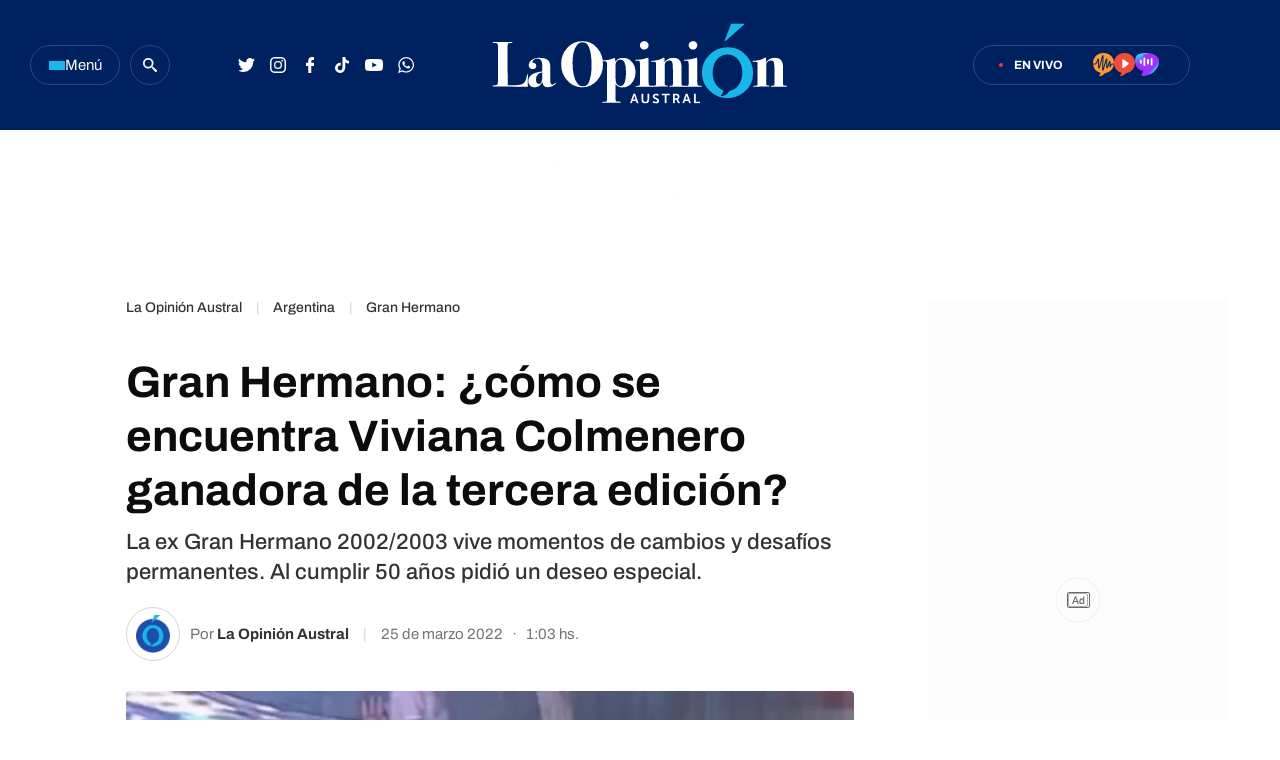

--- FILE ---
content_type: text/html
request_url: https://laopinionaustral.com.ar/argentina/gran-hermano-como-se-encuentra-viviana-colmenero-ganadora-de-la-tercera-edicion-485136.html
body_size: 71651
content:


<!DOCTYPE html>
<html lang="es">
    <head>

        <meta charset="utf-8">
        <meta name="viewport" content="width=device-width">
        <title>Gran Hermano: ¿cómo se encuentra Viviana Colmenero ganadora de la tercera edición? | La Opinión Austral</title>

        <!-- Preconnects -->
        <link rel="preconnect" href="https://fonts.googleapis.com">
        <link rel="preconnect" href="https://fonts.gstatic.com" crossorigin>
        <link rel="preconnect" href="https://cdn.ampproject.org" />
        <!-- Preconnects end -->

        <!-- AMP styles boilerplate -->
        <style amp-boilerplate>body{-webkit-animation:-amp-start 8s steps(1,end) 0s 1 normal both;-moz-animation:-amp-start 8s steps(1,end) 0s 1 normal both;-ms-animation:-amp-start 8s steps(1,end) 0s 1 normal both;animation:-amp-start 8s steps(1,end) 0s 1 normal both}@-webkit-keyframes -amp-start{from{visibility:hidden}to{visibility:visible}}@-moz-keyframes -amp-start{from{visibility:hidden}to{visibility:visible}}@-ms-keyframes -amp-start{from{visibility:hidden}to{visibility:visible}}@-o-keyframes -amp-start{from{visibility:hidden}to{visibility:visible}}@keyframes -amp-start{from{visibility:hidden}to{visibility:visible}}</style><noscript><style amp-boilerplate>body{-webkit-animation:none;-moz-animation:none;-ms-animation:none;animation:none}</style></noscript>
        <!-- AMP styles boilerplate end -->

        <!-- Estilos AMP -->
        <style amp-custom>

            /* Globales */
            /* Globales */
@font-face {
  font-family: 'Archivo';
  font-style: normal;
  font-weight: 400 900;
  font-stretch: 100%;
  font-display: swap;
  src: url(https://fonts.gstatic.com/s/archivo/v18/k3kPo8UDI-1M0wlSV9XAw6lQkqWY8Q82sLydOxI.woff2) format('woff2');
  unicode-range: U+0000-00FF, U+0131, U+0152-0153, U+02BB-02BC, U+02C6, U+02DA, U+02DC, U+0304, U+0308, U+0329, U+2000-206F, U+2074, U+20AC, U+2122, U+2191, U+2193, U+2212, U+2215, U+FEFF, U+FFFD;
}
@font-face {
  font-family: 'Archivo';
  font-style: italic;
  font-weight: 400 900;
  font-stretch: 100%;
  font-display: swap;
  src: url(https://fonts.gstatic.com/s/archivo/v18/k3kBo8UDI-1M0wlSfdzyIEkpwTM29hr-8mTYCxCmuA.woff2) format('woff2');
  unicode-range: U+0000-00FF, U+0131, U+0152-0153, U+02BB-02BC, U+02C6, U+02DA, U+02DC, U+0304, U+0308, U+0329, U+2000-206F, U+2074, U+20AC, U+2122, U+2191, U+2193, U+2212, U+2215, U+FEFF, U+FFFD;
}
/* Generales */
body{font-family: 'Archivo', Arial, sans-serif;}
*{-moz-box-sizing:border-box;-webkit-box-sizing:border-box;box-sizing:border-box;-webkit-transition:all .3s;-o-transition:all .3s;transition:all .3s;padding:0;margin:0}
.inner-container{max-width:1350px;padding:0 30px;margin:0 auto;}
.center-me-x-y{position:absolute;top:50%;left:50%;-o-transform:translate(-50%,-50%);-moz-transform:translate(-50%,-50%);-webkit-transform:translate(-50%,-50%);-ms-transform:translate(-50%,-50%);transform:translate(-50%,-50%)}
.center-me-x{position:absolute;left:50%;-o-transform:translate(-50%,0);-moz-transform:translate(-50%,0);-webkit-transform:translate(-50%,0);-ms-transform:translate(-50%,0);transform:translate(-50%,0)}
.center-me-y{position:absolute;top:50%;left:0;-o-transform:translate(0,-50%);-moz-transform:translate(0,-50%);-webkit-transform:translate(0,-50%);-ms-transform:translate(0,-50%);transform:translate(0,-50%)}
.flex-container{display:-webkit-box;display:-ms-flexbox;display:flex}
.flex-column{-webkit-box-orient:vertical;-webkit-box-direction:normal;-ms-flex-direction:column;flex-direction:column}
.align-start{-webkit-box-align:start;-ms-flex-align:start;align-items:flex-start}
.align-center{-webkit-box-align:center;-ms-flex-align:center;align-items:center}
.align-end{-webkit-box-align:end;-ms-flex-align:end;align-items:flex-end}
.justify-start{-webkit-box-pack:start;-ms-flex-pack:start;justify-content:flex-start}
.justify-center{-webkit-box-pack:center;-ms-flex-pack:center;justify-content:center}
.justify-between{-webkit-box-pack:justify;-ms-flex-pack:justify;justify-content:space-between}
.justify-end{-webkit-box-pack:end;-ms-flex-pack:end;justify-content:flex-end}
.justify-around{-ms-flex-pack:distribute;justify-content:space-around}
.flex-wrap{-ms-flex-wrap:wrap;flex-wrap:wrap}
.block{display: block}
.font-400{font-weight:400}
.font-500{font-weight:500}
.font-600{font-weight:600}
.font-700{font-weight:700}
.font-900{font-weight:900}
.uppercase{text-transform:uppercase}
.brand-color{color:#E86830}
.brand-bg{background-color:#E86830;}
a{text-decoration:none;color:inherit;}
ul,ol{list-style:none}
input,button,label,fieldset{font-family: 'Archivo', Arial, sans-serif;background:none;border:0;outline:0;}
.media-icon{display: -webkit-box;display: -ms-flexbox;display: flex;-webkit-box-align: center;-ms-flex-align: center;align-items: center;-webkit-box-pack: center;-ms-flex-pack: center;justify-content: center;}
.media-icon svg path, .media-icon svg rect, .media-icon svg circle{fill:#ffffff}
.hide{display:none}
img,amp-img{width:100%;height:auto;display:block;text-indent:-999999999999px}
.cover-link{position:absolute;top:0;left:0;right:0;bottom:0;z-index:1}
.sticky {
    position: sticky;
    align-self: flex-start;
    top: 80px;
           }
           
/* Animacion heartbeat */
@-webkit-keyframes heartbeat_scale {
    0%{-webkit-transform:scale(1)}
    50%{-webkit-transform:scale(.75)}
    100%{-webkit-transform:scale(1)}
}
@-moz-keyframes heartbeat_scale {
    0%{-moz-transform:scale(1)}
    50%{-moz-transform:scale(.75)}
    100%{-moz-transform:scale(1)}
}
@keyframes heartbeat_scale {
    0%{transform:scale(1)}
    50%{transform:scale(.75)}
    100%{transform:scale(1)}
}

/* Variables */
:root{
  --brand-color:#002160;
  --breaking-news-red: #F93434;
  --loa-red: #F93434;
  --turquesa: #19B6E9;
  --loa-blue: #1E4EA8;
  --loa-medium-black: #161616;
  --loa-mid-blue: #2662D4;
  --loa-dark-blue: #000A2F;
  --loa-super-light-blue: #E6F2FF;
  --loa-border-super-light-blue: #B6D7FA;
  --loa-black: #0C0C0C;
  --policiales-black: #0C0C0C;
  --sociedad-gray: #6F6F6F;
  --deportes-green: #00A651;
  --espectaculos-magenta: #F10E58;
  --programas-orange: #FF7802;
  --lu12-color: #FF7802;
  --laser-color: #EF4E3E;
  --las-heras-gradient: linear-gradient(to right, rgba(181,59,204,1) 0%,rgba(158,49,252,1) 69%,rgba(37,212,255,1) 100%);
  --titles-gray-hover: #6C6C6C;
  --dark-blue-hover: #00256B;
  --border-blue: #2E487B;
  --light-gray: #F7F7F7;
  --extra-light-gray: #EFEFEF;
  --medium-gray: #E4E4E4;
  --border-gray: #D6D6D6;
  --hover-text-underline-gray: #DADADA;
  --firmas-gray: #313131;
  --time-gray: #343434;
  --acento-yellow: #ECF939;
  --btns-blue:#4262FF;
  --font: 'Archivo', Arial, sans-serif;
}
/* Contenedor entrys */
.has-mobile-gutter{padding: 0 20px}
/* Elementos mobile-desktop */
@media (max-width: 1023px){
.hide-mobile{display:none}
}
@media (min-width: 1024px){
.hide-desktop{display: none}
}

            /* Header */
            /* Header */
.site-header{
	height: 130px;
  background: var(--brand-color);
  position: sticky;
  top: 0;
  z-index: 99;
}
.site-header.go-sticky{
	height: 52px;
}
.site-header .inner-container{
  height: 100%;
}
/* Botón de menú */
.site-header__menu-btn{
	width: 90px;
	height: 40px;
	gap: 8px;
	border: 1px solid var(--border-blue);
	border-radius: 20px;
	cursor: pointer;
	margin-right: 10px;
}
.site-header__menu-btn:hover{
	background: var(--dark-blue-hover);
}
.site-header__menu-bars{
	gap: 3px;
}
.site-header__menu-bars span{
	width: 16px;
	height: 3px;
	display: block;
	background: var(--turquesa);
}
.site-header__menu-btn p{
	font-size: 15px;
	color: #F7F7F7;
}
/* Buscador */

.site-header__search-form{
	width: 32px;
	height: 32px;
	display: flex;
	align-items: center;
	justify-content: center;
	border: 1px solid var(--border-blue);
	border-radius: 50%;
	margin-right: 60px;
}

.site-header__search-form.expanded{
	width: 267px;
	border-radius: 20px;
}

.site-header__search-input{
	width: calc(100% - 36px);
	font-size: 15px;
	font-family: 'Archivo', Arial, sans-serif;
	line-height: 38px;
	color: #fff;
	padding-left: 20px;
}

.site-header__search-input::-webkit-input-placeholder {
    font-size: 15px;
    font-family: 'Archivo', Arial, sans-serif;
    line-height: 38px;
    color: var(--hover-text-underline-gray);
}
.site-header__search-input::-moz-placeholder {
    font-size: 15px;
    font-family: 'Archivo', Arial, sans-serif;
    line-height: 38px;
    color: var(--hover-text-underline-gray);
}
.site-header__search-input:-ms-input-placeholder {
    font-size: 15px;
    font-family: 'Archivo', Arial, sans-serif;
    line-height: 38px;
    color: var(--hover-text-underline-gray);
}
.site-header__search-input:-moz-placeholder {
    font-size: 15px;
    font-family: 'Archivo', Arial, sans-serif;
    line-height: 38px;
    color: var(--hover-text-underline-gray);
}

.site-header__search-btn{
	width: 36px;
	height: 36px;
	flex-shrink: 0;
	border-radius: 50%;
	cursor: pointer;	
}
.site-header__search-btn:hover{
	background: var(--dark-blue-hover);
}

.site-header__search-btn.expanded{
	background: var(--loa-blue);
	margin-right: 1px;
}

/* Redes */
.site-header__redes{
	gap: 10px;
}
.site-header__redes a{
	width: 32px;
	height: 32px;
}
.site-header__redes a:hover svg path,
.site-header__redes a:hover svg circle{
	fill: var(--turquesa);
}
/* Logo en header sticky */
.site-header.go-sticky .site-header__logo{
	height: 32px;
}
/* En vivo - Radios */
.site-header__live{
	height: 40px;
	padding: 0 30px 0 24px;
	border-radius: 20px;
	border: 1px solid var(--border-blue);
	margin-right: 60px;
}
.site-header__live:hover{
	background: var(--dark-blue-hover);
}
.site-header__live-texts{
	margin-right: 30px;
}
.site-header__live-kicker{
	font-size: 11px;
	color: #fff;
}

.site-header__live-outer-circle{
	width: 0.75rem;
	height: 0.75rem;
	border: 0.125rem solid var(--loa-red);
	border-radius: 1.875rem;
	position: relative;
    right: 0.45rem;
    animation:pulsate 1s ease-out;animation-iteration-count:infinite}@keyframes pulsate{0%{-webkit-transform:scale(0.1,0.1);opacity:0}50%{opacity:1}100%{-webkit-transform:scale(1.2,1.2);opacity:0}
}
.site-header__inner-circle{
	width: 0.25rem;
	height: 0.25rem;
	background: var(--loa-red);
	border-radius: 50%;
    position: relative;
    align-self: center;
    left: 2.8px;
    top: 2px;
}
.site-header__radios{
	gap: 20px;
    position: relative;
    top: 1px;
}
/* Push */
.site-header__push{
	position: relative;
}
.site-header__push-btn{
	position: relative;
	cursor: pointer;
}
.site-header__push-btn:hover svg path{
	fill: var(--turquesa);
}
.site-header__push-outer-circle{
	width: 10px;
	height: 10px;
	border-radius: 50%;
	background: rgba(249, 52, 52, 0.6);
	position: absolute;
	top: 2px;
	right: 0;
}
.site-header__push-inner-circle{
	width: 5px;
	height: 5px;
	border-radius: 50%;
	background: var(--loa-red);
}
.page-autor .standard-article__image img,
.page-seccion .standard-article__image img{
  aspect-ratio: 1 / 1;
    object-fit: cover;
}

@media (max-width: 1190px){
    .site-header{
      height: 52px;
      background: var(--brand-color);
      position: sticky;
      top: 0;
      z-index: 99;
    }
    .site-header .inner-container{
        padding: 0 20px;
    }
    .site-header__search-form{
		margin-right: 10px;
	}
	.site-header__redes{
		gap: 5px;
	}
	.site-header__logo{
		width: auto;
		height: 32px;
	}
	.site-header__live{
		padding: 0 20px;
		margin-right: 20px;
	}
	.site-header__live-texts{
		margin-right: 0;
	}
	.site-header__radios,
	.site-header__redes,
	.site-header__search-form{
		display: none;
	}
    /* Botón de menú */
    .site-header__menu-btn{
        width: 32px;
        height: 32px;
        gap: 8px;
        border: 1px solid var(--border-blue);
        border-radius: 50%;
        cursor: pointer;
        margin-right: 10px;
    }
    .site-header__menu-btn:hover{
        background: var(--dark-blue-hover);
    }
    .site-header__menu-bars{
        gap: 3px;
    }
    .site-header__menu-bars span{
        width: 13px;
        height: 2px;
        display: block;
        background: var(--turquesa);
    }
    .site-header__menu-btn p{
        display: none;
    }
    .site-header .site-header__live{
	height: 28px;
    padding: 0 10px;
    border-radius: 14px;
    border: 1px solid var(--border-blue);
    margin-right: 0;
    }
}

            /* Ticker */
            /* Animación */
@keyframes marquee {
  0%{-webkit-transform:translate(20px,0);transform:translate(20px,0)}
  100%{-webkit-transform:translate(-100%,0);transform:translate(-100%,0)}
}
@-webkit-keyframes marquee {
  0%{-webkit-transform:translate(20px,0);transform:translate(20px,0)}
  100%{-webkit-transform:translate(-100%,0);transform:translate(-100%,0)}
}
/* Ticker */
.ticker-container{
  max-width: 1350px;
  padding: 0 30px;
  margin: 0 auto;
}
.ticker{
  height: 36px;
  background: var(--light-gray);
  border: 1px solid #EDEDED;
  border-radius: 20px;
  position: relative;
  overflow: hidden;
  margin: 30px auto;
}
.ticker:after{
  content: '';
  display: block;
  width: 100px;
  background: linear-gradient(to right, rgba(255,255,255,0) 0%,rgba(247,247,247,1) 100%);
  border-radius: 0 20px 20px 0;
  position: absolute;
  top: -1px;
  right: -1px;
  bottom: -1px;
  border: 1px solid #EDEDED;
  border-left: 0;
  box-sizing: border-box;
}
.ticker__kicker{
  height: 32px;
  font-size: 15px;
  line-height: 30px;
  color: var(--loa-red);
  border: 1px solid var(--loa-red);
  border-radius: 15px;
  padding: 0 18px;
  margin: 2px 0 2px 3px;
}
.ticker__outside-marquee{
  overflow: hidden;
}
.ticker__marquee{
  overflow: hidden;
  width: -webkit-fit-content;
  width: -moz-fit-content;
  width: fit-content;
  -webkit-transform: translate(20px,0);
  -ms-transform: translate(20px,0);
  transform: translate(20px,0);
  -webkit-animation-name: marquee;
  animation-name: marquee;
  -webkit-animation-timing-function: linear;
  animation-timing-function: linear;
  -webkit-animation-iteration-count: infinite;
  animation-iteration-count: infinite;
  -webkit-animation-play-state: running;
  animation-play-state: running;
  -webkit-animation-delay: 2s;
  animation-delay: 2s;
  animation-duration: 60s;
}
.ticker__marquee:hover{
  -webkit-animation-play-state:paused;
  animation-play-state:paused
}
.ticker__article{
  margin-right: 30px;
}
.ticker__article svg{
  margin-right: 5px;
}
.ticker__article-title{
  font-size: 16px;
  color: var(--loa-blue);
  white-space: nowrap;
}
.ticker__article-title:hover a{
  color: var(--titles-gray-hover);
}

            /* Banners */
            /* Banners */
.banner-box{display:flex;justify-content:center;margin:0 auto 20px}
.banner-box amp-ad{display: block;margin: 0 auto}
.page-freestyle .section-info .banner-box.first-banner-box {
margin: 30px auto;
}

            /* Iconos multimedia */
            .multi-icon{
  height: 21px;
  position: absolute;
  left: 10px;
  bottom: 10px;
  background: rgba(30,78,168,90%);
  border-radius: 10px;
  padding: 0 8px;
}
.multi-icon svg{
  margin-right: 5px;
}
.multi-icon span{
  font-size: 11px;
  font-weight: 500;
  text-transform: uppercase;
  color: #fff;
}        
            /* Entrys async */
            /* Async entrys */
amp-list div[role="listitem"],.tags-search-entrys-list-holder{padding:0 20px}
amp-list-load-more button{opacity:0}
amp-list div[role="listitem"] .body-banner-holder{width:100%}
            /* Share header sticky mobile */
            /* Share sticky mobile */
.nota-mobile-sticky-share{
	height: 40px;
	background: #F9F9F9;
	position: sticky;
    top: 52px;
    z-index: 99;
    padding: 0 20px;
}
.nota-mobile-sticky-share > div{
	height: 100%;
	gap: 0 20px;
}
.nota-mobile-sticky-share > div > a{
	width: 40px;
    height: 40px;
}
.nota-mobile-sticky-share svg{
	width: auto;
	height: 20px;
	display: block;
}
.nota-mobile-sticky-share a:last-child svg{
	height: 16px;
}

            /* Nota - parte superior */
            /*Nota - parte superior*/
/* Main */
main{padding-top:20px}
/* Nota */
#mainArticle{padding-bottom:50px}
/* Parte de arriba */
.nota-top-part{padding:0 20px 20px}
/* Breadcrumbs */
.breadcrumbs {
    margin-bottom: 10px;
}
.breadcrumbs .home-link.hide-desktop,
.breadcrumbs .section-name,
.breadcrumbs .volanta {
    font-size: 13px;
    line-height: 1;
    color: var(--grey-3);
    margin-bottom: 5px;
}
.breadcrumbs .volanta:empty ~ .pipe {
    display: none;
}
.breadcrumbs .section-name{
    font-size: 13px;
    line-height: 15px;
    font-weight: 500;
    color: #000;
    margin-bottom: 7px;
    border-bottom: 1px solid var(--loa-blue);
    }
.breadcrumbs .section-name:after{
    content: "›";
    margin-left: 6px;
    }
.nota-top-part .volanta{
   font-size: 16px;
   line-height: 17px;
   color: var(--loa-blue);
   font-weight: 700;
   text-transform: uppercase;
   margin-bottom: 5px;
   display: block;
}
/* Volanta sociedad */
.nota-top-part .volanta.sociedad{
  color: var(--sociedad-gray);
}
/* Volanta policiales */
.nota-top-part .volanta.policiales{
  color: var(--policiales-black);
}
/* Volanta deportes */
.nota-top-part .volanta.deportes{
  color: var(--deportes-green);
}
/* Volanta espectáculos */
.nota-top-part .volanta.espectaculos{
  color: var(--espectaculos-magenta);
}
/* Titulos */
.nota-top-part h1 {
    font-size: 26px;
    line-height: 32px;
    color: var(--loa-black);
    margin-bottom: 15px;
}
.nota-top-part h2 {
    font-size: 20px;
    font-weight: 500;
    line-height: 28px;
    color: #333333;;
}
/* Autor y redes */
.autor-share-holder {
    padding: 0 20px;
    margin-bottom: 20px;
}
.autor-share-holder .autor,
.autor-share-holder .autor p,
.autor-share-holder .autor span,
.autor-share-holder .autor time {
    font-size: 16px;
    line-height: 22px;
    color: var(--time-gray);
}
.autor-share-holder .autor span.name {
    word-break: break-word;
    border-bottom: 1px solid var(--loa-blue);
}
.autor-share-holder .autor figure {
    width: 54px;
    height: 54px;
    flex-shrink: 0;
    border-radius: 50%;
    overflow: hidden;
    background: #fff;
    margin-right: 10px;
border: 1px solid #D6D6D6;
}
.autor-share-holder .autor figure amp-img{
    border-radius: 50%;
}
.autor-share-holder .autor figure img{
object-fit: contain;
}
.autor-share-holder .nota-share {
    flex-basis: 276px;
}
/* Imagen de preview */
.preview-images,
.article-body figure {
    margin-bottom: 30px;
}
.preview-images figcaption,
.article-body figure figcaption {
    font-size: 14px;
    line-height: 18px;
    color: #333;
    padding: 10px;
    border-bottom: 2px solid #E9E9E9;
}
/* Escuchar nota */
.article-audio-container{
    height: 40px;
    flex-shrink: 0;
    overflow: hidden;
    margin-bottom: 40px;
    position: relative;
}
.play-article-audio, .pause-article-audio {
    width: 205px;
    background: var(--loa-blue);
    position: absolute;
    top: 0;
    left: 0;
    right: 0;
    bottom: 0;
    padding: 0 16px;
    border-radius: 20px;
    cursor: pointer;
    justify-content:center;
    -webkit-box-pack: justify;
    -webkit-box-align: center;
    align-items: center;
    display: flex;
}
.play-article-audio:hover,
.pause-article-audio:hover{
    background: var(--titles-gray-hover);
}
.play-article-audio span,
.pause-article-audio span{
    font-size: 14px;
    font-weight: 500;
    color: #fff;
    padding-left: 10px;
}
.play-article-audio {
    z-index: 1;
}
.pause-article-audio {
    background: var(--loa-black);
}
.pause-article-audio .pause-icon{
   width: 14px;
    margin-left: 3px;
    margin-right: 3px;
}

            /* Entry general */
            /* Zona 1 nota */
.single-big-article{
  position: relative;
    max-height: calc(100vh - 130px);
    overflow: hidden;
}
.single-big-article__image{
  position: relative;
}
.single-big-article__image:before{
  content: '';
  display: block;
  height: 60%;
  position: absolute;
  left: 0;
  right: 0;
  bottom: 0;
  background: linear-gradient(to bottom, rgba(255,255,255,0) 0%,rgba(255,255,255,0) 1%,rgba(255,255,255,1) 100%);
}
.single-big-article__entry-data{
  position: absolute;
  left: 0;
  right: 0;
  bottom: 0;
  padding: 0 20px 20px;
}
.single-big-article__volanta{
  font-size: 18px;
  line-height: 1;
  padding: 7px 20px;
  color: #fff;
  background: var(--loa-blue);
  border-radius: 4px;
  margin-bottom: 30px;
}
.single-big-article__title{
  max-width: 1234px;
  font-size: 68px;
  line-height: 76px;
  text-align: center;
  color: var(--loa-medium-black);
}
.single-big-article:hover .single-big-article__title{
    text-decoration: underline;
}
.single-big-article__autor{
  margin-top: 30px;
}
.single-big-article__autor p{
  font-size: 14px;
  color: var(--firmas-gray);
  margin-right: 10px;
}
.single-big-article__autor time{
    font-size: 14px;
    color: #ACACAC;
}
.single-big-article__autor time span{
    margin-right: 10px;
}

/* Standard entry */
.standard-article{
  max-width: 300px;
  position: relative;
}
.page-autor .standard-article__image,
.page-seccion .standard-article__image {
  aspect-ratio: 1 / 1;
  margin-bottom: 18px;
}
.standard-article__image{
  aspect-ratio: 3 / 2;
  border-radius: 4px;
  position: relative;
  overflow: hidden;
  margin-bottom: 15px;
}
.standard-article__image img{
  aspect-ratio: 3 / 2;
}
.page-autor .standard-article__image img,
.page-seccion .standard-article__image img{
  aspect-ratio: 1 / 1;
    object-fit: cover;
}
.standard-article__volanta{
  max-width: 100%;
  display: inline-block;
  font-size: 13px;
  line-height: 1;
  white-space: nowrap;
  text-overflow: ellipsis;
  overflow: hidden;
  color: var(--loa-blue);
  margin-bottom: 4px;
} 
.standard-article__title{
  font-size: 24px;
  line-height: 24px;
  color: var(--loa-black);
}
.page-autor .standard-article__title,
.page-seccion .standard-article__title {
  font-size: 20px;
}
.standard-article:hover .standard-article__title{
  color: var(--titles-gray-hover);
}
.standard-article__autor{
  margin-top: 20px;
}
.standard-article__autor p{
  font-size: 14px;
  color: var(--firmas-gray);
  margin-right: 10px;
}
.standard-article__autor p span{
  color: var(--loa-black);
}
.standard-article__autor time{
  font-size: 14px;
  color: #ACACAC
}
.standard-article__autor time span{
  margin-right: 10px;
}
/* Entry sociedad */
.standard-article.sociedad .standard-article__volanta{
  color: var(--sociedad-gray);
}
/* Entry policiales */
.standard-article.policiales .standard-article__volanta{
  color: var(--policiales-black);
}
/* Entry deportes */
.standard-article.deportes .standard-article__volanta{
  color: var(--deportes-green);
}
/* Entry espectáculos */
.standard-article.espectaculos .standard-article__volanta{
  color: var(--espectaculos-magenta);
}

            /* Ranking */
            /* Ranking */
/*#ranking {
    margin: 0 -20px 20px;
}*/
#ranking {
    counter-reset: ranking;
}
#ranking .extra-holder {
    border-radius: 10px;
}
#ranking header{
    padding-bottom: 14px;
    border-bottom: 4px solid var(--grey-2);
    margin-bottom: 20px;
}
#ranking p {
    font-size: 20px;
    font-weight: 700;
    line-height: 24px;
    color: #0C0C0C;
}
#ranking .entry-box{
    position: relative;
    padding-bottom: 24px;
    border-bottom: 2px solid #E9E9E9;
}
#ranking .entry-box:last-child{
border-bottom: none;
}
#ranking .entry-box:not(:last-child){
    margin-bottom: 20px;
}
#ranking .entry-box:after{
    background: var(--border-grey);
}
#ranking .entry-box figure {
    height: auto;
    min-height: 50px;
    flex-basis: 80px;
    flex-shrink: 0;
    position: relative;
    overflow: visible;
    padding-bottom: 0;
}
#ranking .entry-box figure.sin-foto{
    height: 80px;
	background-size: 80%;
}
.entry-box .ranking-number{
    font-size: 25px;
    font-weight: 700;
    line-height: 30px;
    text-align: center;
    color: #fff;
    position: absolute;
    left: 10px;
    bottom: -14px;
}
#ranking .entry-box figure:before{
    counter-increment: ranking;
    content: counter(ranking);
    display: block;
    font-size: 25px;
    font-weight: 700;
    line-height: 1;
    color: #0C0C0C;
    position: absolute;
    top: 0;
    left: 0;
    bottom: 0;
    margin: auto;
    background: #ECF939;
    width: 32px;
    height: 32px;
    border-radius: 0 3px 3px 0;
    display: flex;
    align-items: center;
    justify-content: center;
    z-index: 1;
}
#ranking .entry-box:nth-child(2) figure:before{
    content: '2';
}
#ranking .entry-box:nth-child(3) figure:before{
    content: '3';
}
#ranking .entry-box:nth-child(4) figure:before{
    content: '4';
}
#ranking .entry-box:nth-child(5) figure:before{
    content: '5';
}
#ranking .entry-box figure amp-img {
    border-radius: 3px;
}
#ranking .entry-box .entry-data {
	flex-basis: calc(100% - 95px);
    width: calc(100% - 95px);
    height: auto;
    padding: 0;
    margin-left: 15px;
}
#ranking .entry-box .volanta {
    max-width: 100%;
    font-size: 14px;
    line-height: 1;
    position: relative;
    overflow: hidden;
    text-overflow: ellipsis;
    white-space: nowrap;
}
#ranking .entry-box h3 {
    font-size: 16px;
    font-weight: 400;
    line-height: 20px;
    text-transform: unset;
}
#ranking .entry-box .autor {
    display: none;
}
@media (min-width: 1024px) {
    /* Ranking */
    .page-home #ranking {
        margin: 0 0 0 20px;
    }
    aside.main-desktop-right-column #ranking{
        margin: 40px 0 33px;
    }
    /*#ranking .entry-box h3{
    	font-size: 14px;
    	line-height: 16px;
    }*/
}

            /* Borrar luego */
            @media (max-width: 1023px){
                .desktop-aside .banner-box{display:none}
                .desktop-aside #ranking{display:none}
            }
            /* Borrar luego end */

            /* Modulo seguinos en redes */
            /* Seguinos */
.seguinos{
  max-width: 970px;
  height: 100px;
  background: var(--loa-blue);
  border-radius: 8px;
  margin: 0 auto 50px;
}
.seguinos__kicker{
  font-size: 18px;
  color: #fff;
  margin: 0 auto;
}
.seguinos .site-footer__redes{
  margin: 0 auto 0 0;
}

.page-seccion .seguinos,
.page-autor .seguinos,
.page-nota .seguinos {
  max-width: 300px;
  flex-direction: column;
  height: auto;
  padding: 22px;
  box-sizing: border-box;
}

.page-seccion .seguinos .seguinos__kicker,
.page-autor .seguinos .seguinos__kicker,
.page-nota .seguinos .seguinos__kicker {
  margin-bottom: 22px;
}

.page-seccion .seguinos .site-footer__redes,
.page-autor .seguinos .site-footer__redes,
.page-nota .seguinos .site-footer__redes {
  flex-wrap: wrap;
  gap: 14px;
}

            /* Next page */
            .amp-next-page-separator{display:none}

            /* Footer */
            /* Parte de arriba */
.site-footer__top-part{
  background: var(--light-gray);
  padding: 22px 0 35px;
}
/* Logo */
.site-footer__logo-container{
  margin-bottom: 38px;
}
/* Redes */
.site-footer__redes{
	gap: 24px;
	margin-bottom: 40px;
}
.site-footer__redes a:not(.site-footer__redes-g-news){
	width: 40px;
	height: 40px;
	border-radius: 50%;
	background: var(--loa-mid-blue);
}
.site-footer__redes a:not(.site-footer__redes-g-news):hover{
	background: var(--turquesa);
}
.site-footer__redes-g-news{
	height: 40px;
	border: 1px solid var(--border-gray);
	border-radius: 20px;
	padding: 0 30px;
}
.site-footer__redes-g-news:hover{
	background: var(--extra-light-gray);
}
.site-footer__redes-g-news span{
	font-size: 13px;
	color: var(--loa-dark-blue);
	margin: 0 5px 0 13px;
}
/* Links de contacto */
.site-footer__contact-links{
	gap: 60px;
	padding: 25px 20px 0;
	border-top: 1px solid var(--border-gray);
}
.site-footer__contact-links a{
	font-size: 15px;
	line-height: 1;
	color: var(--loa-black);
}
.site-footer__contact-links a:hover{
	text-decoration: underline;
}
/* Parte de abajo */
.site-footer__bottom-part{
	background: var(--brand-color);
	padding: 45px 20px;
}
.site-footer__bottom-part .inner-container{
	max-width: 1350px;
	padding: 0 30px;
	margin: 0 auto;
}
/* Copyright */
.site-footer__copyright p{
	font-size: 15px;
	line-height: 1;
	color: #fff;
}
/* Logos */
.site-footer__our-logos{
	gap: 50px;
}
.frontaly-svg{
	width: auto;
	height: 32px;
}
.cms-para-svg{
	width: auto;
	height: 25px;
}

@media (max-width: 1190px){
	.site-footer__contact-links, 
	.site-footer__bottom-part .inner-container{
		flex-direction: column;
	}
	.site-footer__redes{
		display:grid;
		grid-template-columns: repeat(4, 1fr);
	}
	.site-footer__redes a {
		margin: auto;
	}
	.site-footer__redes-g-news {
		grid-column: 1/5;
		max-width: 300px;
	}
}
             /* Multimedia */
             /* Multimedia - Radios en vivo + Entrevistas */
.multimedia-section{
  max-width: 1350px;
  display: grid;
  grid-template-columns: 1fr 300px;
  grid-gap: 0 30px;
  padding: 0 30px;
  margin: 0 auto 70px;
}
/* Radios en vivo */
.radios-en-vivo{
  margin-bottom: 30px;
}
.radios-en-vivo__header{
  margin-bottom: 26px;
}
.radios-en-vivo__header-title{
  font-size: 28px;
  color: var(--loa-black);
  margin-right: 18px;
}
.radios-en-vivo__header-title:hover a{
  color: var(--titles-gray-hover);
}
.radios-en-vivo__live-badge{
  height: 20px;
  background: var(--loa-red);
  border-radius: 20px;
  padding: 0 8px;
}
.radios-en-vivo__live-badge .outer-circle{
    width: 0.75rem;
    height: 0.75rem;
    border: 0.125rem solid #ffffff;
    border-radius: 1.875rem;
    position: relative;
    right: 0.3rem;
    animation:pulsate 1s ease-out;animation-iteration-count:infinite}@keyframes pulsate{0%{-webkit-transform:scale(0.1,0.1);opacity:0}50%{opacity:1}100%{-webkit-transform:scale(1.2,1.2);opacity:0}
}
.radios-en-vivo__live-badge .inner-circle{
    width: 0.25rem;
    height: 0.25rem;
    background: #ffffff;
    border-radius: 50%;
    position: relative;
    align-self: center;
    left: 5.2px;
    top: 2px;
}
.radios-en-vivo__live-badge span{
  font-size: 11px;
  color: #fff;
}
.radios__container{
  display: grid;
  grid-template-columns: repeat(3, 1fr);
  grid-gap: 0 30px;
}
.single-radio{
  padding: 16px 24px 16px 22px;
  border-radius: 4px;
}
.single-radio.lu12-radio{
  background: var(--lu12-color);
}
.single-radio.laser-radio{
  background: var(--laser-color);
}
.single-radio.las-heras-radio{
  background: var(--las-heras-gradient);
}
.single-radio__image{
  width: 90px;
  flex-basis: 90px;
  flex-shrink: 0;
  height: 90px;
  border-radius: 4px;
  overflow: hidden;
  margin-right: 13px;
}
.single-radio p{
  font-size: 20px;
  line-height: 1;
  text-transform: uppercase;
  color: #fff;
}
.single-radio__btn{
  height: 36px;
  font-size: 13px;
  font-weight: 700;
  letter-spacing: -0.3px;
  color: #fff;
  border: 1px solid var(--border-gray);
  border-radius: 18px;
  padding: 0 10px;
  margin-top: 12px;
}
.single-radio__btn svg{
  margin-right: 10px;
}
.single-radio__btn:hover{
  background: rgba(52,52,52,30%);
}
.single-radio.lu12-radio .single-radio__btn:hover{
  border-color: #DB7012;
}
.single-radio.laser-radio .single-radio__btn:hover{
  border-color: #C44C3F;
}
.single-radio.las-heras-radio .single-radio__btn:hover{
  border-color: #8D37C7;
}
/* Entrevistas */
.entrevistas{
  background: var(--light-gray);
  border-radius: 4px;
  padding: 30px 13px 50px 20px
}
.entrevistas__header{
  margin-bottom: 30px;
}
.entrevistas__header svg{
  margin-right: 15px;
}
.entrevistas__header-title{
    font-size: 20px;
    font-weight: 700;
    color: var(--loa-black)
}
.entrevistas__header-title:hover a{
  color: var(--titles-gray-hover);
}
.entrevistas__ver-mas{
  width: 110px;
  height: 39px;
  font-size: 13px;
  color: var(--loa-black);
  border-radius: 18px;
  border: 1px solid var(--border-gray);
}
.entrevistas__ver-mas svg{
  margin-left: 7px;
  margin-right: 0;
}
.entrevistas__ver-mas:hover{
  color: var(--loa-blue);
  background: var(--extra-light-gray);
}
.entrevistas__entrys-container{
  display: grid;
  grid-template-columns: repeat(3, 1fr);
  grid-gap: 0 30px;
}
.entrevistas__single-entry{
  position: relative;
}
.entrevistas__single-entry-image{
  width: 90px;
  flex-basis: 90px;
  flex-shrink: 0;
  height: 90px;
  border-radius: 4px;
  overflow: hidden;
  position: relative;
  margin-right: 10px;
}
.entrevistas__single-entry-entry-title{
  font-size: 16px;
  line-height: 20px;
  color: var(--brand-color);
  margin-bottom: 10px;
    display: -webkit-box;
    -webkit-line-clamp: 5;
    -webkit-box-orient: vertical;
    overflow: hidden;
}
.entrevistas__single-entry:hover .entrevistas__single-entry-entry-title{
  color: var(--turquesa);
}
.entrevistas__single-entry-entry-data .entrevistas__single-entry-entry-bajada{
  font-size: 14px;
  line-height: 16px;
  color: var(--loa-black);
    display: -webkit-box;
    -webkit-line-clamp: 4;
    -webkit-box-orient: vertical;
    overflow: hidden;
}
.slider__videos .standard-article__title {
    font-size: 20px;
    color: #fff;
}
.slider__videos .standard-article__autor{
}

            /************************/
            /* Responsive a desktop */
            /************************/

            /* Header desktop */
            /* Header */
.site-header{
  height: 130px;
  background: var(--brand-color);
  position: sticky;
  top: 0;
  z-index: 99;
}
.site-header.go-sticky{
	height: 70px;
}
.site-header .inner-container{
  height: 100%;
}
/* Botón de menú */
.site-header__menu-btn{
	width: 90px;
	height: 40px;
	gap: 8px;
	border: 1px solid var(--border-blue);
	border-radius: 20px;
	cursor: pointer;
	margin-right: 10px;
}
.site-header__menu-btn:hover{
	background: var(--dark-blue-hover);
}
.site-header__menu-bars{
	gap: 3px;
}
.site-header__menu-bars span{
	width: 16px;
	height: 3px;
	display: block;
	background: var(--turquesa);
}
.site-header__menu-btn p{
	font-size: 15px;
	color: #F7F7F7;
}
/* Buscador */

.site-header__search-form{
	width: 40px;
	height: 40px;
	display: flex;
	align-items: center;
	justify-content: center;
	border: 1px solid var(--border-blue);
	border-radius: 50%;
	margin-right: 60px;
}

.site-header__search-form.expanded{
	width: 267px;
	border-radius: 20px;
}

.site-header__search-input{
	width: calc(100% - 36px);
	font-size: 15px;
	font-family: 'Archivo', Arial, sans-serif;
	line-height: 38px;
	color: #fff;
	padding-left: 20px;
}

.site-header__search-input::-webkit-input-placeholder {
    font-size: 15px;
    font-family: 'Archivo', Arial, sans-serif;
    line-height: 38px;
    color: var(--hover-text-underline-gray);
}
.site-header__search-input::-moz-placeholder {
    font-size: 15px;
    font-family: 'Archivo', Arial, sans-serif;
    line-height: 38px;
    color: var(--hover-text-underline-gray);
}
.site-header__search-input:-ms-input-placeholder {
    font-size: 15px;
    font-family: 'Archivo', Arial, sans-serif;
    line-height: 38px;
    color: var(--hover-text-underline-gray);
}
.site-header__search-input:-moz-placeholder {
    font-size: 15px;
    font-family: 'Archivo', Arial, sans-serif;
    line-height: 38px;
    color: var(--hover-text-underline-gray);
}

.site-header__search-btn{
	width: 36px;
	height: 36px;
	flex-shrink: 0;
	border-radius: 50%;
	cursor: pointer;	
}
.site-header__search-btn:hover{
	background: var(--dark-blue-hover);
}

.site-header__search-btn.expanded{
	background: var(--loa-blue);
	margin-right: 1px;
}

/* Redes */
.site-header__redes{
	gap: 10px;
}
.site-header__redes a{
	width: 32px;
	height: 32px;
}
.site-header__redes a:hover svg path,
.site-header__redes a:hover svg circle{
	fill: var(--turquesa);
}
/* Logo en header sticky */
.site-header.go-sticky .site-header__logo{
	height: 44px;
}
/* En vivo - Radios */
.site-header__live{
	height: 40px;
	padding: 0 30px 0 24px;
	border-radius: 20px;
	border: 1px solid var(--border-blue);
	margin-right: 60px;
}
.site-header__live:hover{
	background: var(--dark-blue-hover);
}
.site-header__live-texts{
	margin-right: 30px;
}
.site-header__live-kicker{
	font-size: 12px;
	color: #fff;
}
/*
.site-header__live-outer-circle{
	width: 12px;
	height: 12px;
	border: 1px solid var(--loa-red);
	border-radius: 50%;
	position: relative;
	margin-right: 6px;
}*/
/*
.site-header__inner-circle{
	width: 5px;
	height: 5px;
	background: var(--loa-red);
	border-radius: 50%;
}*/
.site-header__radios{
	gap: 20px;
    position: relative;
    top: 1px;
}
/* Push */
.site-header__push{
	position: relative;
}
.site-header__push-btn{
	position: relative;
	cursor: pointer;
}
.site-header__push-btn:hover svg path{
	fill: var(--turquesa);
}
.site-header__push-outer-circle{
	width: 10px;
	height: 10px;
	border-radius: 50%;
	background: rgba(249, 52, 52, 0.6);
	position: absolute;
	top: 2px;
	right: 0;
}
.site-header__push-inner-circle{
	width: 5px;
	height: 5px;
	border-radius: 50%;
	background: var(--loa-red);
}
@media (max-width: 1190px){
	.site-header .inner-container{
		padding: 0 20px;
	}
	.site-header__search-form{
		margin-right: 10px;
	}
	.site-header__redes{
		gap: 5px;
	}
	.site-header__logo{
		width: auto;
		height: 60px;
	}
	.site-header__live{
		padding: 0 20px;
		margin-right: 20px;
	}
	.site-header__live-texts{
		margin-right: 0;
	}
	.site-header__radios,
	.site-header__redes,
	.site-header__search-form{
		display: none;
	}
}

            /* Banners desktop */
            @media (min-width: 1024px){
.banner-box{
    display: flex;
    justify-content: center;
    margin: 0 auto 50px;
}
/* Primer banner */
.banner-box.first-banner-box{margin: 30px auto;}
/* Banner x4 */
.row-banners-holder > .flex-container {
    max-width: 1300px;
    flex-wrap: wrap;
    margin: 0 auto;
    gap: 0 20px;
}
    
/* Banners largos desktop */
.body-banner-holder{padding:0 20px;margin:0 auto 50px}
.body-banner-holder .banner-box{max-width:1260px;min-height:90px;padding:0;margin:0 auto}
/* Banner en rio de notas */
.section-rio .banner-box{max-width:300px;display:flex;align-items:center;padding:0;margin:0 0 25px}
.section-rio .banner-box:last-child{width:calc(100% - 320px);max-width:calc(100% - 320px);height:auto;display:flex;align-items:center;justify-content:center;margin:0 0 25px}    
}

            /* Nota - parte superior desktop */
             @media (min-width: 1024px){
    /* Main */
    main{padding-top:30px}
    /* Primer banner */
    .banner-box.first-banner-box{margin:0 auto 50px}
    /* Contenedor nota desktop */
     .desktop-article-extra-holder {
         width: calc(100% - 300px);
         max-width: 728px;
     }
    .desktop-inner-container {
        max-width: 1236px;
        display: flex;
        justify-content: space-between;
        padding: 0 30px;
        margin: 0 auto 50px;
    }
    .nota-top-part {
        padding: 0 0 20px;
        margin: 0 auto;
    }
     .breadcrumbs {
         margin-bottom: 35px;
     }
     .breadcrumbs .pipe {
         font-size: 14px;
         line-height: 15px;
         color: #D4D4D4;
         padding: 0 14px;
         margin-bottom: 5px;
     }
    .breadcrumbs .home-link,.breadcrumbs .section-name,
     .breadcrumbs .tag-name {
        font-size: 14px;
        color: #333333;
        margin-bottom: 5px;
        font-weight: 500;
         border-bottom:none;
    }
     .breadcrumbs a:hover{
         color: var(--loa-blue);
         text-decoration: underline;
     }
     .breadcrumbs .section-name:after {
         content: "";
         margin-left: 0;
     }
     .nota-top-part .volanta{
        font-size: 18px;
        line-height: 20px;
        color: var(--loa-blue);
        font-weight: 700;
        text-transform: uppercase;
        margin-bottom: 10px;
        display: block;
        text-overflow: ellipsis;
        white-space: nowrap;
    }
     /* Volanta sociedad */
     .nota-top-part .volanta.sociedad{
       color: var(--sociedad-gray);
     }
     /* Volanta policiales */
     .nota-top-part .volanta.policiales{
       color: var(--policiales-black);
     }
     /* Volanta deportes */
     .nota-top-part .volanta.deportes{
       color: var(--deportes-green);
     }
     /* Volanta espectáculos */
     .nota-top-part .volanta.espectaculos{
       color: var(--espectaculos-magenta);
     }
    .nota-top-part h1 {
        font-size: 44px;
        line-height: 54px;        
        color: var(--loa-black);
        margin-bottom: 10px;
    }
    .nota-top-part h2 {
        font-size: 22px;
        line-height: 30px;
        font-weight: 500;
        color: #333333;
    }
     .autor-share-holder .autor figure {
         width: 54px;
         height: 54px;
         flex-shrink: 0;
         border-radius: 50%;
         overflow: hidden;
         background: #fff;
         margin-right: 10px;
     border: 1px solid #D6D6D6;
     }
     .autor-share-holder .autor figure amp-img{
         border-radius: 50%;
     }
     .autor-share-holder .autor figure img{
     object-fit: contain;
     }
     .autor-share-holder .autor span.name {
         line-height: 19px;
        color: #333;
         word-break: break-word;
         border-bottom:none;
     }
     .autor-share-holder .autor span.name a:hover{
        color: var(--loa-blue);
         text-decoration: underline;
     }
     .autor-share-holder .autor .pipe {
         font-size: 15px;
         line-height: 19px;
         color: #D4D4D4;
         padding: 0 14px;
     }
     .autor-share-holder {
         display: flex;
         justify-content: space-between;
         align-items: center;
         padding: 0;
         margin-bottom: 30px;
     }
     .autor-share-holder .autor .extra-holder {
         display: flex;
         align-items: center;
     }
     .autor-share-holder .autor,
     .autor-share-holder .autor p,
     .autor-share-holder .autor span,
     .autor-share-holder .autor time {
         font-size: 15px;
         color: #737373;
     }
     .autor-share-holder .autor p a:hover{
         color: var(--link-color);
     }
     .nota-share a:hover,
     .nota-share button:hover {
         background: var(--main-darker-violet);
     }

    /* Imagen de preview */
    .preview-images figure amp-img{
        border-radius: 4px;
        overflow: hidden;
    }
     .preview-images figcaption,
     .article-body figure figcaption {
         font-size: 15px;
         line-height: 18px;
         color: #333;
         padding: 10px 0;
         border-bottom: 2px solid #E9E9E9;
     }
 
     /* Escuchar la nota */
     .article-audio-container{
         height: 40px;
         flex-shrink: 0;
         overflow: hidden;
         margin-bottom: 40px;
         position: relative;
     }
     .play-article-audio, .pause-article-audio {
         width: 205px;
         background: var(--loa-blue);
         position: absolute;
         top: 0;
         left: 0;
         right: 0;
         bottom: 0;
         padding: 0 16px;
         border-radius: 20px;
         cursor: pointer;
         justify-content:center;
         -webkit-box-pack: justify;
         -webkit-box-align: center;
         align-items: center;
         display: flex;
     }
     .play-article-audio:hover,
     .pause-article-audio:hover{
         background: var(--titles-gray-hover);
     }
     .play-article-audio span,
     .pause-article-audio span{
         font-size: 14px;
         font-weight: 500;
         color: #fff;
         padding-left: 10px;
     }
     .play-article-audio {
         z-index: 1;
     }
     .pause-article-audio {
         background: var(--loa-black);
     }
     .pause-article-audio .pause-icon{
        width: 14px;
         margin-left: 3px;
         margin-right: 3px;
     }
}

            /* Entrys desktop */
            @media (min-width: 1024px){
.entry-box{max-width:300px;-ms-flex-preferred-size:300px;flex-basis:300px;-ms-flex-negative:0;flex-shrink:0}
.entry-box .entry-data{height:137px;padding-top:16px}
.entry-box h3{font-size:16px;line-height:20px}
.entry-box:hover h3{color:var(--link-color)}
}

            /* Nota - cuerpo de la nota desktop */
            @media (min-width: 1024px){
    .desktop-article-extra-holder .banner-box {
        padding: 0;
        margin: 0 auto 40px;
        background-color: var(--light-gray);
    }
    .article-body figure,
    .article-body p img {
        margin: 40px 0;
    }
    .article-body p img{
        max-width: 100%;
        border-radius: 4px;
    }
    .article-body figure{
        border-radius: 4px;
        overflow: hidden;
    }
    amp-lightbox-gallery amp-img,
    amp-lightbox-gallery amp-img img {
        cursor: zoom-out;
    }
    .article-body,
    .article-body p {
        font-size: 20px;
        line-height: 30px;
        color: #333;
        margin-bottom: 30px;
    }
    .article-body > h2 {
        font-size: 24px;
        margin: 65px 0 20px;
        color: #000;
    }
    .article-body > h3,
    .article-body > h4,
    .article-body > h5 {
        font-size: 20px;
        margin: 65px 0 20px;
        color: var(--brand-color);
    }
    .article-body > table {
        width: 100%;
        display: block;
        border-collapse: collapse;
        border: 0;
        margin-bottom: 40px;
        overflow-x: auto;
    }
    .article-body > table td {
        border: 1px solid #848484;
        padding: 5px;
    }
    .article-body p a {
        color: var(--loa-blue);
        font-weight: 600;
        text-decoration: underline;
    }
    .article-body p a:hover {
        text-decoration: none;
    }
    .article-body p a strong{
        color: var(--loa-blue);
        font-weight: 600;
        text-decoration: underline;
    }
    .article-body p a strong:hover {
        text-decoration: none;
    }
    .article-body li a strong{
        color: var(--loa-blue);
        font-weight: 600;
        text-decoration: underline;
    }
    .article-body li a strong:hover {
        text-decoration: none;
    }
    
    /* Blockquote */
    .article-body blockquote {
        position: relative;
        max-width: 561px;
        font-size: 18px;
        line-height: 28px;
        color: var(--brand-color);
        font-weight: 600;
        margin: 80px auto;
        padding-left: 40px;
    }
    .article-body blockquote:before {
        content: "";
        display: block;
        width: 2px;
        background: var(--turquesa);
        position: absolute;
        top: 7px;
        left: 0;
        bottom: 7px;
    }
    .article-body blockquote h5{
        font-size: 15px;
        color: var(--brand-color);
        font-weight: 400;
        padding-top: 15px;
    }
    .article-body > h6{
        border: 1px solid var(--border-gray);
        border-radius: 4px;
        padding: 20px 30px 30px;
        font-size: 20px;
        line-height: 30px;
        font-weight: 500;
        color: var(--brand-color);
        margin-bottom: 40px;
    }
    .article-body > h6:before {
        content: "*";
        display: block;
        font-size: 56px;
        line-height: 24px;
        color: var(--turquesa);
        position: relative;
        top: 10px;
        font-weight: 400;
        margin-bottom: 10px;
    }
    .article-body pre {
        font-size: 20px;
        line-height: 30px;
        display: block;
        font-weight: 400;
        white-space: normal;
        margin: 40px auto;
        text-align: center;
    }
    /*  Listas */
    .article-body ul{list-style:disc;list-style-position:inside;margin-bottom:40px}
    .article-body ol{list-style:decimal;list-style-position:inside;margin-bottom:40px}
    /* Mira tambien */
    .related-news {
        border: 1px solid var(--border-gray);
        border-radius: 4px;
        padding: 24px;
        display: -ms-flex;
        display: -webkit-flex;
        display: flex;
        gap: 0 20px;
        margin-bottom: 40px;
    }
    .related-news p {
        font-size: 13px;
        line-height: 14px;
        font-weight: 700;
        text-transform: uppercase;
        color: var(--brand-color);
        margin-bottom: 40px;
        position: absolute;
    }
    /* Volanta sociedad */
    .article-sociedad .related-news p{
      color: var(--sociedad-gray);
    }
    /* Volanta policiales */
    .article-policiales .related-news p{
      color: var(--policiales-black);
    }
    /* Volanta deportes */
    .article-deportes .related-news p{
      color: var(--deportes-green);
    }
    /* Volanta espectáculos */
    .article-espectaculos .related-news p{
      color: var(--espectaculos-magenta);
    }
    .related-news article {
        width: 50%;
        position: relative;
        padding: 30px 0 0;
        }
    .related-news amp-img {
        flex-basis: 90px;
        flex-shrink: 0;
        margin-right: 15px;
        aspect-ratio: 1/1;
        border-radius: 4px;
    }
    .related-news h3 {
        font-size: 16px;
        line-height: 20px;
        font-weight: 500;
        color: var(--loa-black);
        margin-right: 30px;
    }
    .related-news h3:hover {
        color: var(--loa-blue);
        text-decoration: underline;
    }

    /* Amp embeds */
    amp-iframe,
    amp-instagram,
    amp-facebook,
    amp-twitter,
    amp-pinterest,
    amp-youtube,
    amp-facebook-comments,
    amp-vimeo,
    amp-tiktok{
        margin: 40px 0;
    }
    .article-body iframe[src*="youtube"]{
        width:100%;
        max-width:100%;
        min-width:100%;
        height:auto;
        aspect-ratio:16/9;
    }
    /* Amp audio */
    amp-audio {
        margin: 40px 0;
    }
    amp-audio:focus {
        border: 0;
        outline: 0;
    }
    amp-audio audio:focus {
        border: 0;
        outline: 0;
    }
    amp-audio audio{
        height: 42px;
    }
    .article-body p.autor-audio {
        font-size: 15px;
        line-height: 1;
        color: #000;
        padding-top: 5px;
        padding-left: 21px;
        margin-bottom: 40px;
    }
    /* Galeria en el cuerpo */
    .gallery{
        display: flex;
        max-width: 728px;
        flex-wrap: nowrap;
        overflow-x: auto;
        padding: 0 0 20px 0;
        margin: 40px auto;
    }
    .gallery::-webkit-scrollbar {
                width: initial;
                height: 8px;
                background: none;
                display: initial;
            }
            .gallery::-webkit-scrollbar-thumb {
                width: initial;
                height: 8px;
                background: var(--brand-color);
                display: initial;
            }
            .gallery::-webkit-scrollbar-track {
                width: initial;
                height: 8px;
                background: #DFDFDF;
                display: initial;
            }
    .gallery .gallery-item{
        width: calc(90% - 22px);
        max-height: 600px;
        flex-shrink: 0;
        display: flex;
        flex-direction: column;
        justify-content: center;
        border-radius: 4px;
        margin: 0 20px 0 0;
    }
    .gallery .gallery-item img{
        height: calc(100% - 40px);
        border-radius: 4px;
        object-fit: cover;
    }
    .gallery .gallery-item:last-child{
        margin: 0;
    }
    .article-body .gallery figcaption{
        font-size: 15px;
        line-height: 18px;
        color: #333;
        padding: 15px 0 0;
        border-bottom: none;
    }
    .gallery figcaption span {
        color: #C7C7C7;
    }
    /* Videos en el cuerpo */
    .article-body amp-youtube{margin: 40px -20px}
    .article-body amp-video,amp-vimeo{margin: 40px -20px}
    amp-iframe[src*="youtube"]{margin: 40px -20px}
    /* Tags */
    .cont-tags {
        display: flex;
        align-items: center;
        overflow-x: auto;
        padding: 0 20px;
        margin: 0 -20px 40px;
        flex-wrap: wrap;
        gap: 15px 20px;
    }
    .cont-tags::-webkit-scrollbar {
        height: 0;
        display: none;
    }
    .cont-tags::-webkit-scrollbar-track {
        height: 0;
        display: none;
    }
    .cont-tags::-webkit-scrollbar-thumb {
        height: 0;
        display: none;
    }
    .cont-tags span {
        font-size: 13px;
        line-height: 12px;
        font-weight: 400;
        color: var(--loa-black);
        width: 95px;
        }
    .cont-tags .tag {
        font-size: 14px;
        font-weight: 500;
        line-height: 15px;
        text-transform: uppercase;
        white-space: nowrap;
        color: var(--loa-blue);
        background: var(--loa-super-light-blue);
        height: 36px;
        border-radius: 18px;
        padding: 11px 15px;
    }
    .cont-tags .tag:hover {
        text-decoration: underline;
        /* border: 1px solid #B6D7FA; */
    }
    /* Más de autor */
    .article-body .mas-de-autor p{
        font-size: 15px;
        color: #737373;
        margin-bottom: 60px;
    }
    .article-body .mas-de-autor a {
        line-height: 19px;
       color: #333;
        text-decoration: none;
    }
    .article-body .mas-de-autor a:hover{
       color: var(--loa-blue);
        text-decoration: underline;
    }
    /* Noticias relacionadas */
    .relacionadas-holder {
        background: var(--light-gray);
        border-radius: 4px;
        padding: 35px 40px 40px;
        margin-bottom: 45px;
    }
    .relacionadas-holder p {
        font-size: 20px;
        line-height: 24px;
        color: var(--loa-black);
        margin-bottom: 25px;
    }
    .relacionadas-holder .extra-holder {
    display: flex;
    margin: 0;
    position: relative;
    flex-wrap: wrap;
    -webkit-box-pack: justify;
    -ms-flex-pack: justify;
    justify-content: space-between;
    gap: 25px 20px;
    -webkit-box-align: start;
    }
    .relacionadas-holder .extra-holder article {
            margin-right: 0;
            flex-basis: calc(50% - 10px);
            flex-direction: row;
            flex-shrink: 0;
            border: 0;
            padding: 0;
            position: relative;
            display: flex;
            border-bottom: none;
            padding-bottom: 0px;
        }
    .relacionadas-holder .extra-holder article:nth-child(-n+2) {
        border-bottom: 2px solid #E9E9E9;
        padding-bottom: 25px;
    }
    .relacionadas-holder .extra-holder article figure {
    position: relative;
        flex-shrink: 0;
        aspect-ratio: 1/1;
        width: 90px;
        margin: 0;
        }
    .relacionadas-holder .extra-holder article figure img{
        width: 90px;
        border-radius: 4px;
        aspect-ratio: 1/1;
        object-fit: cover;
        }
    .relacionadas-holder h3 {
        position: relative;
        font-size: 15px;
        line-height: 20px;
        font-weight: 500;
        color: var(--loa-black);
        padding-left: 15px;
    }
.relacionadas-holder h3:hover{
    color: var(--loa-blue);
    text-decoration: underline;
    }

    /* Nota share bottom */
.nota-bottom-share {
    max-width: 650px;
    display: flex;
    align-items: center;
    justify-content: space-between;
    margin: 0 auto 50px;
    }
.article-body .nota-bottom-share p {
    font-size: 13px;
        line-height: 12px;
    font-weight: 400;
        color: var(--time-gray);
    flex-shrink: 0;
    margin: 0;
    max-width: 728px;
    text-transform: uppercase;
    }
.nota-bottom-share > .flex-container {
    flex-basis: 100%;
    justify-content: flex-end;
    -webkit-box-pack: justify;
    gap: 0 20px;
display: flex;
    }
.nota-bottom-share .wsp-share {
    font-size: 12px;
    font-weight: 500;
    text-transform: uppercase;
    color: #fff;
    background: #00BB2D;
    border-radius: 18px;
    padding: 0 20px;
    -webkit-box-pack: center;
        -ms-flex-pack: center;
        justify-content: center;
    -webkit-box-align: center;
    align-items: center;
display: flex;
}
.nota-bottom-share .wsp-share svg {
    width: 18px;
    height: 18px;
    margin-right: 5px;
display: block;
}
.nota-bottom-share a.fb-share svg {
    width: auto;
    height: 18px;
    margin-right: 10px;
}
.nota-bottom-share a.fb-share svg path {
    fill: #fff;
}
.nota-bottom-share a:not(.wsp-share), .nota-bottom-share amp-social-share {
    flex-basis: 36px;
    flex-shrink: 0;
    height: 36px;
    border-radius: 50%;
    border: 1px solid #F3F3F3;
    background-color: #F7F7F7;
}
.nota-bottom-share a.fb-share {
    font-size: 12px;
    font-weight: 500;
    text-transform: uppercase;
    color: #fff;
    background: #3B5998;
    border-radius: 18px;
    border: 0;
    padding: 0 20px;
}
.nota-bottom-share a.fb-share:hover, .nota-bottom-share a.wsp-share:hover, .nota-bottom-share a:hover {
    color: #fff;
    background: var(--titles-gray-hover);
    border-color: var(--titles-gray-hover);
}


    /* Comentarios de facebook */
    #show-comments-btn {
        width: 100%;
        height: 40px;
        max-width: 300px;
        margin: 0 auto 70px;
        text-align: center;
        border: 1px solid var(--border-gray);
        border-radius: 22px;
        cursor: pointer;
        }
    #show-comments-btn:hover{
        text-decoration: underline;
        background-color: var(--loa-super-light-blue);
    }
    #show-comments-btn .kicker {
        font-size: 13px;
        color: #000A2F;
        margin-right: 5px;
        font-weight: 700;
    }

    /* Nota Botom part */
    /* Entrevistas */
    .radios-container .entrevistas {
        background: var(--light-gray);
        border-radius: 4px;
        padding: 25px 20px 50px;
    }
    .radios-container .entrevistas__header {
        margin-bottom: 24px;
    }
    .radios-container .entrevistas__header-title{
        font-size: 20px;
        font-weight: 700;
        color: var(--loa-black)
        display: -webkit-box;
        -webkit-line-clamp: 5;
        -webkit-box-orient: vertical;
        overflow: hidden;
    }
    .radios-container .entrevistas__header-title:hover a{
      color: var(--titles-gray-hover);
    }
    .radios-container .entrevistas__single-entry-image {
        margin-right: 12px;
    }
    .radios-container .entrevistas__single-entry{
    margin-bottom: 20px;
    }
    .radios-container .entrevistas__ver-mas{
      width: 110px;
      height: 39px;
      font-size: 13px;
      color: var(--loa-black);
      border-radius: 18px;
      border: 1px solid var(--border-gray);
    }
    .radios-container .entrevistas__ver-mas svg{
      margin-left: 7px;
      margin-right: 0;
    }
    .radios-container .entrevistas__ver-mas:hover{
      color: var(--loa-blue);
      background: var(--extra-light-gray);
    }
    .article-body amp-youtube,
    amp-vimeo{
        margin: 40px 0;
    }


    .article-body amp-video,
    amp-iframe[src*="youtube"]{
        margin: 40px 0;
    }
    .carousel-prev,
    .carousel-next{
        width: 48px;
        height: 48px;
        padding: 0;
        border: none;
        outline: none;
        border-radius: 50%;
        position: absolute;
        top: 50%;
        margin-top: -48px;
        background: url(/resources/img/blue-arrow.svg) no-repeat;
        background-position: 54% 50%;
        background-color: #fff;
        cursor: pointer;
    }
    .carousel-prev {
        left: 0;
        transform: rotate(180deg);
    }
    .carousel-next {
        right: 20px;
    }

    .body-gallery-holder {
        overflow: hidden;
    }
    amp-base-carousel {
        max-height: 420px;
    }
    amp-inline-gallery figure:not(:last-child) amp-img {
        margin-right: 20px;
    }
    amp-inline-gallery figure:last-child,
    amp-inline-gallery figure:last-child amp-img,
    amp-inline-gallery figcaption,
    amp-carousel figcaption {
        width: calc(100% - 20px);
    }

/* Share sticky vertical */
    .vertical-sticky-share{
        gap: 20px 0;
        position: sticky;
        top: 100px;
        transform: translateX(36px);
        margin-left: -36px;
        opacity: 0;
    }
    .vertical-sticky-share a,
    .vertical-sticky-share button{
        width: 36px;
        height: 36px;
        display: flex;
        align-items: center;
        justify-content: center;
        border-radius: 50%;
        border: 1px solid #E1E1E1;
        background: #fff;
        cursor: pointer;
    }
    .vertical-sticky-share .fb-icon{
        width: auto;
        height: 18px;
    }
    .vertical-sticky-share .tw-icon{
        width: 18px;
        height: auto;
    }
    .vertical-sticky-share .wsp-icon{
        width: 18px;
        height: auto;
    }
    .vertical-sticky-share .tlgrm-icon{
        width: 20px;
        height: auto;
    }
    .vertical-sticky-share .msgr-icon{
        width: 18px;
        height: auto;
    }
    .vertical-sticky-share .mail-icon{
        width: 20px;
        height: auto;
    }
    .vertical-sticky-share a:hover,
    .vertical-sticky-share button:hover{
        background: #DAE7FF;
        border-color: #DAE7FF;
    }
}

    
/* Bottom part multimedia */
.radios-container {
    display: grid;
    grid-template-columns: repeat(4, 1fr);
    gap: 30px;
    max-width: 1350px;
    padding: 0 30px;
    margin: 0 auto;
}
.radios-container .radios__container{
    display: flex;
    flex-direction: column;
    gap: 30px;
    grid-column: 1/2;
}
.radios-container .entrevistas {
    display: flex;
    flex-direction: column;
    grid-column: 3/4;
}
.radios-container .entrevistas__entrys-container {
    display: flex;
    flex-direction: column;
}
.radios-container .banner-loteria figure{
    position: relative;
}
.radios-container .entrevistas footer a{
    margin: 0 auto;
}

            /* Nota - aside desktop */
            @media (min-width: 1024px) {
    /* Columna derecha desktop */
    .desktop-aside {
        flex-basis: 300px;
        flex-shrink: 0;
        padding: 0;
    }
    .desktop-aside .banner-box {
        max-width: 300px;
        padding: 0;
        margin: 0 auto 30px;
    }
    .desktop-aside .banner-box:last-child {
        margin-bottom: 0;
    }
    /* Ranking */
    .desktop-aside #ranking {
        max-width: 300px;
        margin: 0 0 20px;
    }
    #ranking .entry-box:hover h3 {
        color: var(--link-color);
    }
    /* Modulo siguenos */
    #siguenos {
        max-width: 300px;
        margin: 0;
    }
}
@media (min-width: 1280px) {
    /* Share vertical */
    .nota-share.flex-column {
        transform: translateX(340px);
    }
    /* Segui leyendo */
    .segui-leyendo {
        padding: 0 44px;
    }
}

            /* Footer desktop */
            @media (min-width: 1024px){
/* Footer desktop */
#siteFooter .top-part{padding:88px 20px 35px}
#siteFooter .footer-logo{margin-bottom:25px}
#siteFooter .footer-logo svg{height:52px}
#siteFooter .footer-links{flex-direction:row;justify-content:center;gap:0 20px;margin:0 auto}
#siteFooter .footer-links a{font-size:14px;margin:0}
#siteFooter .footer-links a:hover,.footer-links a:hover{text-decoration-line:underline}
#siteFooter .bottom-part{display:flex;align-items:center;justify-content:space-between;padding:34px 20px}
#siteFooter .bottom-part .first-data{display:flex;align-items:flex-start}
#siteFooter .copy-links{margin:0}
#siteFooter .copy-links > div{display:flex;align-items:center}
#siteFooter .copy-links p{font-size:12px;line-height:18px;text-align:left;margin-right:4px}
#siteFooter .copy-links p a:hover{text-decoration:underline}
.footer-redes a:hover{background:var(--main-darker-violet)}
}   

            /* Menu/sidebar */
            /* Menu/sidebar */
#menuSidebar {
    width: 100%;
    max-width: 360px;
    background: var(--light-gray);
}
.menu-site-header{
    padding-right: 20px;
    margin: 14px 0 18px;
}
.menu-site-header .headerMenuToggle{
    display: flex;
    align-items: center;
    cursor: pointer;
}
.menu-site-header .headerMenuToggle .extra-holder{
    width: 16px;
    height: 16px;
    display: flex;
    flex-direction: column;
    justify-content: space-between;
    position: relative;
    margin-right: 10px;
    top: -5px;
}
.menu-site-header .headerMenuToggle span {
    width: 100%;
    height: 3px;
    background: var(--turquesa);
    position: absolute;
    top: 11px;
}
.menu-site-header .headerMenuToggle span:first-child {
    position: absolute;
    transform: rotate(135deg);
}
.menu-site-header .headerMenuToggle span:last-child {
    position: relative;
    transform: rotate(-135deg);
}
.menu-site-header p{
    font-size: 15px;
    color: var(--brand-color)
}
.main-sections-holder {
    padding: 0 40px;
    margin-bottom: 35px;
}
.main-sections-holder > li:first-child {
    margin-bottom: 9px;
}
.main-sections-holder > li:first-child a,
.main-sections-holder > li:nth-child(2) a{
    margin-bottom: 0;
}
.main-sections-holder a,
amp-accordion section h4{
    display: inline-block;
    font-size: 16px;
    font-weight: 500;
    font-family: 'Archivo', Arial, sans-serif;
    line-height: 2;
    color: var(--loa-blue);
    background: none;
    border-radius: 28px;
    padding: 0 10px;
    margin-bottom: 20px;
}
.main-sections-holder a:hover{
    background: rgba(228,228,228,58%);
}
.main-sections-holder h4{
    font-size: 14px;
    font-weight: 500;
    font-family: 'Archivo', Arial, sans-serif;
    color: #333333;
    padding: 45px 0 12px;
    }
.main-sections-holder li svg {
    width: 20px;
    height: 20px;
    margin-right: 1px;
}
.main-sections-holder li h4 svg {
width: 20px;
height: 6px;
margin-right: 7px;
}
.menu-search {
    padding: 0 20px;
    margin: 30px 0;
}
.menu-search form {
    width: 100%;
    height: 44px;
    background: #fff;
    border: 1px solid #EDEDED;
    border-radius: 30px;
}
.menu-search form input {
    width: calc(100% - 68px);
    font-size: 14px;
    line-height: 42px;
    color: var(--time-gray);
    padding: 0 10px 0 24px;
}
.menu-search form input::-webkit-input-placeholder {
    font-size: 14px;
    font-family: 'Archivo', Arial, sans-serif;
    line-height: 42px;
    color: var(--time-gray);
}
.menu-search form input::-moz-placeholder {
    font-size: 14px;
    font-family: 'Archivo', Arial, sans-serif;
    line-height: 42px;
    color: var(--time-gray);
}
.menu-search form input:-ms-input-placeholder {
    font-size: 14px;
    font-family: 'Archivo', Arial, sans-serif;
    line-height: 42px;
    color: var(--time-gray);
}
.menu-search form input:-moz-placeholder {
    font-size: 14px;
    font-family: 'Source Sans 3', Arial, sans-serif;
    line-height: 42px;
    color: var(--time-gray);
}
.menu-search form button {
    width: 68px;
    height: 100%;
}
#menuSidebar .bottom-part{
    padding: 26px 20px 150px;
}
#menuSidebar .GN-part{
    padding: 30px 40px;
    padding-bottom: 10px;
}
#menuSidebar .GN-part .site-footer__redes-g-news{
    padding: 0 20px;
}
#menuSidebar .footer-links{
    gap: 20px 0;
    border-top: 1px solid var(--border-gray);
    border-bottom: 1px solid var(--border-gray);
    padding: 35px 0;
    margin: 0 -20px 38px;
}
/* Acordeón */
#menuSidebar amp-accordion {
    margin-top: -42px;
}
#menuSidebar amp-accordion h4{
    text-align: right;
    background: none;
    border: 0;
    padding: 0;
    margin-bottom: 20px;
}
.main-sections-holder amp-accordion a{
    color: var(--loa-blue);
    padding-left: 20px;
}
#menuSidebar amp-accordion section[expanded] svg {
    -webkit-transform: rotate(180deg);
    -ms-transform: rotate(180deg);
    transform: rotate(180deg);
}
/* Logo */
.sidebar__logo{
    width: auto;
    height: 48px;
    display: block;
    margin: 0 auto 30px;
}
/* Redes */
#menuSidebar .site-footer__redes{
    max-width: 270px;
    gap: 20px 35px;
    margin: 0 auto;
}
/* Copyright */
.copy-links{
    margin-bottom: 30px;
}
.copy-links p{
    font-size: 14px;
    line-height: 20px;
    color: var(--loa-black)
}

#menuSidebar .bottom-part{padding-bottom:40px}

.our-logos{
    gap: 0 46px;
}    

            /* Menu/sidebar desktop */
            /* Menu/sidebar */
#menuSidebar {
    width: 100%;
    max-width: 360px;
    background: var(--light-gray);
}
.menu-site-header{
    padding-right: 20px;
    margin: 14px 0 18px;
}
.menu-site-header .headerMenuToggle{
    display: flex;
    align-items: center;
    cursor: pointer;
}
.menu-site-header .headerMenuToggle .extra-holder{
    width: 16px;
    height: 16px;
    display: flex;
    flex-direction: column;
    justify-content: space-between;
    position: relative;
    margin-right: 10px;
    top: -5px;
}
.menu-site-header .headerMenuToggle span {
    width: 100%;
    height: 3px;
    background: var(--turquesa);
    position: absolute;
    top: 11px;
}
.menu-site-header .headerMenuToggle span:first-child {
    position: absolute;
    transform: rotate(135deg);
}
.menu-site-header .headerMenuToggle span:last-child {
    position: relative;
    transform: rotate(-135deg);
}

.menu-site-header p{
    font-size: 15px;
    color: var(--brand-color)
}

.main-sections-holder {
    padding: 0 20px;
    margin-bottom: 35px;
}
.main-sections-holder > li:first-child {
    margin-bottom: 28px;
}
.main-sections-holder > li:first-child a,
.main-sections-holder > li:nth-child(2) a{
    margin-bottom: 0;
}
.main-sections-holder a,
amp-accordion section h4{
    display: inline-block;
    font-size: 16px;
    font-weight: 500;
    font-family: 'Archivo', Arial, sans-serif;
    line-height: 2;
    color: var(--loa-blue);
    background: none;
    border-radius: 28px;
    padding: 0 10px;
    margin-bottom: 6px;
}
.main-sections-holder a:hover{
    background: rgba(228,228,228,58%);
}
.main-sections-holder li svg {
    width: 20px;
    height: 20px;
    margin-right: 1px;
}
.menu-search {
    padding: 0 20px;
    margin: 30px 0;
}
.menu-search form {
    width: 100%;
    height: 44px;
    background: #fff;
    border: 1px solid #EDEDED;
    border-radius: 30px;
}
.menu-search form input {
    width: calc(100% - 68px);
    font-size: 14px;
    line-height: 42px;
    color: var(--time-gray);
    padding: 0 10px 0 24px;
}
.menu-search form input::-webkit-input-placeholder {
    font-size: 14px;
    font-family: 'Archivo', Arial, sans-serif;
    line-height: 42px;
    color: var(--time-gray);
}
.menu-search form input::-moz-placeholder {
    font-size: 14px;
    font-family: 'Archivo', Arial, sans-serif;
    line-height: 42px;
    color: var(--time-gray);
}
.menu-search form input:-ms-input-placeholder {
    font-size: 14px;
    font-family: 'Archivo', Arial, sans-serif;
    line-height: 42px;
    color: var(--time-gray);
}
.menu-search form input:-moz-placeholder {
    font-size: 14px;
    font-family: 'Source Sans 3', Arial, sans-serif;
    line-height: 42px;
    color: var(--time-gray);
}
.menu-search form button {
    width: 68px;
    height: 100%;
}
#menuSidebar .bottom-part{
    padding: 26px 20px 150px;
}
#menuSidebar .footer-links{
    gap: 20px 0;
    border-top: 1px solid var(--border-gray);
    border-bottom: 1px solid var(--border-gray);
    padding: 35px 0;
    margin: 0 -20px 38px;
}
/* Acordeón */
#menuSidebar amp-accordion {
    margin-top: -42px;
}
#menuSidebar amp-accordion h4{
    text-align: right;
    background: none;
    border: 0;
    padding: 0;
    margin-bottom: 20px;
}
.main-sections-holder amp-accordion a{
    color: var(--loa-blue);
    padding-left: 20px;
}
#menuSidebar amp-accordion section[expanded] svg {
    -webkit-transform: rotate(180deg);
    -ms-transform: rotate(180deg);
    transform: rotate(180deg);
}
/* Logo */
.sidebar__logo{
    width: auto;
    height: 48px;
    display: block;
    margin: 0 auto 30px;
}
/* Redes */
#menuSidebar .site-footer__redes{
    max-width: 250px;
    gap: 20px 30px;
    margin: 0 auto;
}
/* Copyright */
.copy-links{
    margin-bottom: 30px;
}
.copy-links p{
    font-size: 14px;
    line-height: 20px;
    color: var(--loa-black)
}

#menuSidebar .bottom-part{padding-bottom:40px}

.our-logos{
    gap: 0 46px;
}

            /* async entrys */
            @media (min-width: 1024px) {
    /* Entrys async desktop */
    amp-list div[role="listitem"],
    .tags-search-entrys-list-holder{
        display: -ms-grid;
        display: grid;
        -ms-grid-columns: (minmax(0, 300px))[4];
        grid-template-columns: repeat(4, minmax(0, 300px));
        grid-gap: 20px;
        -webkit-box-pack: center;
        -ms-flex-pack: center;
        justify-content: center;
    }
    amp-list div[role="listitem"] .entry-box,
    .tags-search-entrys-list-holder .entry-box{
        margin: 0;
    }
    amp-list div[role="listitem"] .body-banner-holder,
    .tags-search-entrys-list-holder .body-banner-holder{
        -ms-grid-column: 1;
        -ms-grid-column-span: 4;
        grid-column: 1 / 5;
        margin: 30px auto;
    }
    amp-list div[role="listitem"] .body-banner-holder:last-child{
        margin-bottom: 50px;
    }
    amp-list amp-img{
        border-radius: 4px;
        margin-bottom: 18px;
    }
    amp-list .standard-article .standard-article__title{
        font-size: 20px;
        line-height: 24px;
    }
    amp-list .standard-article {
        margin-bottom: 35px;
    }
    
    amp-list .standard-article__image{
        aspect-ratio: 1 / 1;
    }
    
}

        </style>

        <!-- Scripts AMP -->
        <script async src="https://cdn.ampproject.org/v0.js"></script>
        <script async custom-element="amp-animation" src="https://cdn.ampproject.org/v0/amp-animation-0.1.js"></script>
        <script async custom-element="amp-position-observer" src="https://cdn.ampproject.org/v0/amp-position-observer-0.1.js"></script>
        <script async custom-element="amp-sidebar" src="https://cdn.ampproject.org/v0/amp-sidebar-0.1.js"></script>
        <script async custom-element="amp-form" src="https://cdn.ampproject.org/v0/amp-form-0.1.js"></script>
        <script async custom-element="amp-image-lightbox" src="https://cdn.ampproject.org/v0/amp-image-lightbox-0.1.js"></script>
        <script async custom-element="amp-lightbox-gallery" src="https://cdn.ampproject.org/v0/amp-lightbox-gallery-0.1.js"></script>
        <script async custom-element="amp-ad" src="https://cdn.ampproject.org/v0/amp-ad-0.1.js"></script>
        <script async custom-element="amp-sticky-ad" src="https://cdn.ampproject.org/v0/amp-sticky-ad-1.0.js"></script>
        <script async custom-element="amp-twitter" src="https://cdn.ampproject.org/v0/amp-twitter-0.1.js"></script>
        <script async custom-element="amp-facebook" src="https://cdn.ampproject.org/v0/amp-facebook-0.1.js"></script>
        <script async custom-element="amp-instagram" src="https://cdn.ampproject.org/v0/amp-instagram-0.1.js"></script>
                <script async custom-element="amp-facebook-comments" src="https://cdn.ampproject.org/v0/amp-facebook-comments-0.1.js"></script>
                <script async custom-element="amp-vimeo" src="https://cdn.ampproject.org/v0/amp-vimeo-0.1.js"></script>
        <script async custom-element="amp-youtube" src="https://cdn.ampproject.org/v0/amp-youtube-0.1.js"></script>
        <script async custom-element="amp-iframe" src="https://cdn.ampproject.org/v0/amp-iframe-0.1.js"></script>
        <script async custom-element="amp-audio" src="https://cdn.ampproject.org/v0/amp-audio-0.1.js"></script>
        <script async custom-element="amp-video" src="https://cdn.ampproject.org/v0/amp-video-0.1.js"></script>
        <script async custom-template="amp-mustache" src="https://cdn.ampproject.org/v0/amp-mustache-0.2.js"></script>
        <script async custom-element="amp-list" src="https://cdn.ampproject.org/v0/amp-list-0.1.js"></script>
        <script async custom-element="amp-next-page" src="https://cdn.ampproject.org/v0/amp-next-page-1.0.js"></script>
        <script async custom-element="amp-analytics" src="https://cdn.ampproject.org/v0/amp-analytics-0.1.js"></script>
                <script async custom-element="amp-install-serviceworker" src="https://cdn.ampproject.org/v0/amp-install-serviceworker-0.1.js"></script>
        <script async custom-element="amp-accordion" src="https://cdn.ampproject.org/v0/amp-accordion-0.1.js"></script>
        <script async custom-element="amp-selector" src="https://cdn.ampproject.org/v0/amp-selector-0.1.js"></script>
        <script async custom-element="amp-timeago" src="https://cdn.ampproject.org/v0/amp-timeago-0.1.js"></script>
        <!-- Scripts AMP end -->

        <!-- Preloads -->
        <link as="script" crossorigin="anonymous" href="https://cdn.ampproject.org/v0.mjs" rel="modulepreload" />
        <link rel="preload" as="script" href="https://cdn.ampproject.org/v0.js">
        <link rel="preload" as="image" href="https://laopinionaustral.com.ar/media/uploads/2023/08/viviana_colmenero_ganadora-gran_hermano-3_argentina-768x384-1-728x364.webp" media="(min-width: 1024px)">
        <link rel="preload" as="image" href="https://laopinionaustral.com.ar/media/uploads/2023/08/viviana_colmenero_ganadora-gran_hermano-3_argentina-768x384-1-728x364.webp" media="(max-width: 1023px)">
        <!-- Preloads end -->

                <link rel="amphtml" href="https://laopinionaustral.com.ar/argentina/amp-gran-hermano-como-se-encuentra-viviana-colmenero-ganadora-de-la-tercera-edicion-485136.html">

        <meta name="language" content="es">
        <meta name="description" content="La ex Gran Hermano 2002/2003 vive momentos de cambios y desafíos permanentes. Al cumplir 50 años pidió un deseo especial. " />
        <meta name="keywords" content="gran-hermano, telefe, viviana-colmenero" />
        <meta name="news_keywords" content="gran-hermano, telefe, viviana-colmenero" />

        <meta name="robots" content="index, follow, max-image-preview:large" />
        <meta name="distribution" content="global" />
        <meta name="rating" content="general" />

        <link rel="canonical" href="https://laopinionaustral.com.ar/argentina/gran-hermano-como-se-encuentra-viviana-colmenero-ganadora-de-la-tercera-edicion-485136.html" />
        <link rel="alternate" hreflang="es" href="https://laopinionaustral.com.ar/argentina/gran-hermano-como-se-encuentra-viviana-colmenero-ganadora-de-la-tercera-edicion-485136.html" />
        <link rel="shortcut icon" href="https://laopinionaustral.com.ar/resources/logos/favicon.ico" />
        <link rel="icon" sizes="152x152" href="https://laopinionaustral.com.ar/resources/logos/152x152.png" />

        <link rel="manifest" href="https://laopinionaustral.com.ar/manifest.json">

        <!-- Facebook -->
        <meta property="fb:pages" content="121514924565769" />
        <meta property="fb:app_id" content="1776532602717700" />
        <!-- Facebook end -->

        <!-- OpenGraph -->
        <meta property="og:title" content="Gran Hermano: ¿cómo se encuentra Viviana Colmenero ganadora de la tercera edición?" />
        <meta property="og:description" content="La ex Gran Hermano 2002/2003 vive momentos de cambios y desafíos permanentes. Al cumplir 50 años pidió un deseo especial. " />
        <meta property="og:type" content="article" />
        <meta property="og:url" content="https://laopinionaustral.com.ar/argentina/gran-hermano-como-se-encuentra-viviana-colmenero-ganadora-de-la-tercera-edicion-485136.html" />
        <meta property="og:image" content="https://laopinionaustral.com.ar/media/uploads/2023/08/viviana_colmenero_ganadora-gran_hermano-3_argentina-768x384-1-OG.jpg" />
        <meta property="og:image:width" content="1200" />
        <meta property="og:image:height" content="630" />
        <meta property="og:site_name" content="La Opinión Austral" />
        <!-- OpenGraph end -->

        <!-- Twitter -->
        <meta name="twitter:card" content="summary_large_image" />
        <meta name="twitter:title" content="Gran Hermano: ¿cómo se encuentra Viviana Colmenero ganadora de la tercera edición?" />
        <meta name="twitter:image" content="https://laopinionaustral.com.ar/media/uploads/2023/08/viviana_colmenero_ganadora-gran_hermano-3_argentina-768x384-1-OG.jpg" />
        <meta name="twitter:site" content="opinionaustral" />
        <meta name="twitter:creator" content="Frontaly" />
        <meta name="twitter:domain" content="https://twitter.com/opinionaustral" />
        <meta name="twitter:description" content="La ex Gran Hermano 2002/2003 vive momentos de cambios y desafíos permanentes. Al cumplir 50 años pidió un deseo especial. " />
        <!-- Twitter end-->

        <meta name="application-name" content="La Opinión Austral" />

        <meta name="msapplication-tap-highlight" content="no">
        <meta name="msapplication-TileImage" content="https://laopinionaustral.com.ar/resources/logos/512x512.png">
        <meta name="msapplication-TileColor" content="#002160">
        <meta name="theme-color" content="#002160" />

        <meta name="apple-mobile-web-app-capable" content="yes">
        <meta name="apple-mobile-web-app-status-bar-style" content="#002160" />
        <meta name="apple-mobile-web-app-title" content="La Opinión Austral">

        <link rel="apple-touch-icon" href="https://laopinionaustral.com.ar/resources/logos/512x512.png">
        <link rel="apple-touch-icon-precomposed" href="https://laopinionaustral.com.ar/resources/logos/60x60.png" sizes="60x60" />
        <link rel="apple-touch-icon-precomposed" href="https://laopinionaustral.com.ar/resources/logos/76x76.png" sizes="76x76" />
        <link rel="apple-touch-icon-precomposed" href="https://laopinionaustral.com.ar/resources/logos/120x120.png" sizes="120x120" />
        <link rel="apple-touch-icon-precomposed" href="https://laopinionaustral.com.ar/resources/logos/152x152.png" sizes="152x152" />
        <link rel="apple-touch-icon-precomposed" href="https://laopinionaustral.com.ar/resources/logos/512x512.png" sizes="512x512" />

        <!-- Datos estructurados -->
        <script type="application/ld+json">
            {
                "@context": "https://schema.org",
                "@type": "NewsArticle",
                "headline": "Gran Hermano: ¿cómo se encuentra Viviana Colmenero ganadora de la tercera edición?",
                "alternativeHeadline": "Gran Hermano: ¿cómo se encuentra Viviana Colmenero ganadora de la tercera edición?",
                "image": "https://laopinionaustral.com.ar/media/uploads/2023/08/viviana_colmenero_ganadora-gran_hermano-3_argentina-768x384-1-728x364.webp",
                "datePublished":"2022-03-25T01:03:43-0300",
                "dateModified":"2023-09-01T13:31:08-0300",
                "dateCreated":"2022-03-25T01:03:43-0300",
                "articleSection": "Argentina",
                "wordCount": 432,
                "url": "https://laopinionaustral.com.ar/argentina/gran-hermano-como-se-encuentra-viviana-colmenero-ganadora-de-la-tercera-edicion-485136.html",
                "articleBody": "“Renacer desde todo el dolor que mi alma lleva a cuestas”. Fue el deseo que  compartió Viviana Colmenero al cumplir 50 años de vida, en sus redes sociales. Alejada de las cámaras y de todo lo que la vinculó al mundo del espectáculo, la ganadora de GH3 hizo un largo posteo en el que contó cómo fueron estas décadas de su vida. Durante los últimos 10 años, fue madre otra vez, dejó que su hijo mayor se independizara y tuvo una pérdida muy dura: la de su madre. Así lucía Viviana en GH3. “A horas de terminar con una década en mis años de vida. Década dónde tuve a mi segundo hijo hermosa bendición, y al mismo tiempo aprendiendo a soltar a mi muñeco más grande dejándolo ser libre y feliz su camino continuar”, escribió en la primera parte del posteo que se puede ver en Instagram y Facebook. En primera persona Luego detalló que en esta década “fui perdiendo y fui ganando en la batalla diaria”. “Década dónde lamentablemente me quedé sin mi mamá físicamente, de grandes sufrimientos familiares y otros males”, apuntó. El posteo en Instagram expresó que: “no todo es malo… la lucha por el sentido de la vida continúa porque creo en muchas otras conexiones universales que no se pueden describir con las palabras. Así que si tengo que pedir un deseo para este medio siglo de vida que estoy por cumplir será el “RENACER” desde todo el dolor que mi alma lleva a cuestas. Paz, amor y salud para todos”. View this post on Instagram A post shared by viviana colmenero (@vivicolmenero) Viviana se consagró ganadora de Gran Hermano tercera edición tras ganarle a Mauricio Córdoba, Romina Orthusteguy y Matías Bagnato, que salieron en segundo, tercero y cuarto lugar respectivamente. Aquella edición fue buena en mediciones de rating pero no tan buena como las dos ediciones anteriores por eso Telefe decidió hacer un impas de varios años para volver a llevar este reality al aire. Viviana Colmenero junto a su hijo mayor, ese al que tanto añoraba durante el encierro voluntario. Con el premio, Viviana logró comprar un departamento en el barrio porteño de Belgrano. Luego, en el 2008, estudió astrología y se dedicó a la venta de bijouterie que ella misma hacía en acero quirúrgico. En el plano afectivo fue mamá de Ciro y vio “volar” a su hijo mayor que es motor también de su vida.",
                "description": "La ex Gran Hermano 2002/2003 vive momentos de cambios y desafíos permanentes. Al cumplir 50 años pidió un deseo especial. ",
                "keywords": "gran-hermano, telefe, viviana-colmenero",
                "mainEntityOfPage": {
                    "@type": "WebPage",
                    "@id": "https://laopinionaustral.com.ar/argentina/gran-hermano-como-se-encuentra-viviana-colmenero-ganadora-de-la-tercera-edicion-485136.html"
                },
                "author": {
                    "@type": "Person",
                    "url": "https://laopinionaustral.com.ar/autor/redaccion.html",
                    "name": "La Opinión Austral"
                },
                "publisher": {
                    "@type": "Organization",
                    "name": "La Opinión Austral",
                    "url": "",
                    "logo": { 
                        "@type": "ImageObject",
                        "url": "https://laopinionaustral.com.ar/resources/logos/logo-amp.png",
                        "width": "198",
                        "height": "60"
                    }
                }
            }
        </script>
        <script type="application/ld+json">
            {
            "@context": "https://schema.org",
            "@type": "BreadcrumbList",
            "itemListElement":
                [
                    {
                        "@type": "ListItem",
                        "position": 1,
                        "name": "La Opinión Austral",
                        "item": "https://laopinionaustral.com.ar/"
                    },
                    {
                        "@type": "ListItem",
                        "position": 2,
                        "item": {
                            "@id": "https://laopinionaustral.com.ar/seccion/argentina.html",
                            "name": "Argentina"
                        }
                    },
                    {
                        "@type": "ListItem",
                        "position": 3,
                        "item": {
                            "@id": "https://laopinionaustral.com.ar/argentina/gran-hermano-como-se-encuentra-viviana-colmenero-ganadora-de-la-tercera-edicion-485136.html",
                            "name": "Gran Hermano: ¿cómo se encuentra Viviana Colmenero ganadora de la tercera edición? | La Opinión Austral",
                            "image": "Array"
                        }
                    },
                    {
                        "@type": "ListItem",
                        "position": 4,
                        "item": {
                            "@id": "https://laopinionaustral.com.ar/tags/?tag=gran-hermano",
                            "name": "gran-hermano"
                        }
                    }
                ]
            }
        </script>
        <script type="application/ld+json">
            {
                "@context":"https://schema.org",
                "@type":"WebSite",
                "url":"https://laopinionaustral.com.ar/",
                "potentialAction":{
                    "@type":"SearchAction",
                    "target":"https://laopinionaustral.com.ar/buscar/?key={search_term_string}",
                    "query-input":"required name=search_term_string"
                }
            }
        </script>
        <script type="application/ld+json">
            {
                "@context":"https://schema.org",
                "@type":"Organization",
                "name":"La Opinión Austral",
                "url":"https://laopinionaustral.com.ar/",
                "logo":"https://laopinionaustral.com.ar/og-image-1200x630.png",
                "sameAs":[
                    "https://www.facebook.com/opinionaustral ",
                    "https://www.instagram.com/laopinionaustral/",
                    "https://news.google.com/publications/CAAqBwgKMIKNlAsw8LmpAw",
                    "https://twitter.com/opinionaustral",
                    "https://www.youtube.com/channel/UCcx4mXTC2uuN9Oe1paH1ozg",
                    "https://www.tiktok.com/@laopinionaustral",
                    "https://www.linkedin.com/company/la-opini%C3%B3n-austral/",
                    "https://t.me/laopinionaustral"
                ]
            }
        </script>
        <!-- Datos estructurados end -->

    </head>

    <body class="page-nota">

        <!-- SVGs con la declaración de cada icono -->
        <svg class="hide" version="1.1" preserveAspectRatio="xMidYMid meet" shape-rendering="geometricPrecision">
    <defs>
        <g id="fb-svg">
            <path d="M30.4,0,28.327,0a3.644,3.644,0,0,0-3.837,3.938V5.753H22.4a.326.326,0,0,0-.326.326V8.71a.326.326,0,0,0,.326.326h2.086v6.637a.326.326,0,0,0,.326.326h2.722a.326.326,0,0,0,.326-.326V9.036H30.3a.326.326,0,0,0,.326-.326V6.08a.326.326,0,0,0-.326-.326h-2.44V4.214c0-.74.176-1.115,1.14-1.115h1.4a.326.326,0,0,0,.326-.326V.33A.326.326,0,0,0,30.4,0Z" transform="translate(-22.077)" fill="#fff"/>
        </g>
        <g id="tw-svg">
            <path d="M19.692,49.894a8.417,8.417,0,0,1-2.326.638A4.014,4.014,0,0,0,19.142,48.3a8.068,8.068,0,0,1-2.56.977A4.037,4.037,0,0,0,9.6,52.038a4.157,4.157,0,0,0,.094.921,11.427,11.427,0,0,1-8.321-4.223,4.038,4.038,0,0,0,1.241,5.4,3.987,3.987,0,0,1-1.824-.5v.044a4.056,4.056,0,0,0,3.234,3.967,4.029,4.029,0,0,1-1.058.133A3.57,3.57,0,0,1,2.2,57.71a4.076,4.076,0,0,0,3.772,2.812A8.112,8.112,0,0,1,.966,62.244,7.561,7.561,0,0,1,0,62.188,11.365,11.365,0,0,0,6.193,64a11.411,11.411,0,0,0,11.49-11.488c0-.178-.006-.351-.015-.522A8.054,8.054,0,0,0,19.692,49.894Z" transform="translate(0 -48)" fill="#00acee"/>
        </g>
        <g id="wsp-svg">
            <path d="M16,7.794A7.868,7.868,0,0,1,4.349,14.618L0,16l1.418-4.182A7.712,7.712,0,0,1,.291,7.794,7.855,7.855,0,0,1,16,7.794ZM8.145,1.241a6.586,6.586,0,0,0-6.6,6.553A6.484,6.484,0,0,0,2.8,11.636l-.825,2.434,2.538-.807A6.61,6.61,0,0,0,14.749,7.794,6.586,6.586,0,0,0,8.145,1.241Zm3.966,8.348c-.049-.079-.177-.127-.369-.223s-1.14-.558-1.316-.621-.305-.1-.433.1-.5.621-.61.749-.225.144-.417.048a5.27,5.27,0,0,1-1.548-.948A5.76,5.76,0,0,1,6.348,7.366c-.112-.191-.012-.294.084-.39s.193-.223.289-.335a1.28,1.28,0,0,0,.192-.319A.348.348,0,0,0,6.9,5.989c-.048-.1-.433-1.036-.594-1.418s-.321-.319-.433-.319S5.63,4.236,5.5,4.236a.711.711,0,0,0-.514.239,2.136,2.136,0,0,0-.674,1.593A3.7,3.7,0,0,0,5.1,8.044a7.87,7.87,0,0,0,3.289,2.884c1.958.765,1.958.51,2.311.478A1.947,1.947,0,0,0,12,10.5,1.593,1.593,0,0,0,12.112,9.589Z" fill="#fff"/>
        </g>
        <g id="tlgrm-svg">
            <path d="M7.063,11.886l-.3,4.188a1.041,1.041,0,0,0,.832-.4l2-1.909,4.139,3.031c.759.423,1.294.2,1.5-.7L17.948,3.366h0c.241-1.122-.406-1.561-1.145-1.286L.835,8.193C-.254,8.616-.238,9.223.65,9.5l4.082,1.27,9.482-5.933c.446-.3.852-.132.518.164Z" transform="translate(0 -2)" fill="#fff"/>
        </g>
        <g id="msgr-svg">
            <path d="M263.506,514.785l-2.037-2.172-3.975,2.172,4.372-4.641,2.087,2.172,3.925-2.172Zm-.795-9.975c-4.418,0-8,3.316-8,7.407a7.2,7.2,0,0,0,2.981,5.769v2.824l2.724-1.495a8.616,8.616,0,0,0,2.3.31c4.418,0,8-3.316,8-7.408S267.129,504.81,262.711,504.81Z" transform="translate(-254.711 -504.81)" fill="#fff"/>
        </g>
        <g id="mail-svg">
            <path d="M20,4H4A2,2,0,0,0,2.01,6L2,18a2.006,2.006,0,0,0,2,2H20a2.006,2.006,0,0,0,2-2V6A2.006,2.006,0,0,0,20,4Zm-.4,4.25-7.07,4.42a1.011,1.011,0,0,1-1.06,0L4.4,8.25a.849.849,0,1,1,.9-1.44L12,11l6.7-4.19a.849.849,0,1,1,.9,1.44Z" transform="translate(-2 -4)" fill="#808baa"/>
        </g>
        <g id="yt-svg">
            <path d="M10.138,14c-.063,0-6.348,0-7.934-.428A2.524,2.524,0,0,1,.417,11.809,26.094,26.094,0,0,1,0,7,26.2,26.2,0,0,1,.417,2.19,2.581,2.581,0,0,1,2.2.412C3.773,0,10.075,0,10.138,0S16.5,0,18.073.429A2.522,2.522,0,0,1,19.859,2.19a24.981,24.981,0,0,1,.418,4.826,26.146,26.146,0,0,1-.418,4.809,2.522,2.522,0,0,1-1.787,1.763C16.5,14,10.2,14,10.138,14ZM8.118,4v6L13.4,7,8.118,4Z" fill="#fff"/>
        </g>
        <g id="ig-svg" transform="translate(-4.079 -4.079)">
            <path d="M13.079,5.7c2.4,0,2.688.009,3.637.052a4.98,4.98,0,0,1,1.671.31,2.981,2.981,0,0,1,1.708,1.708,4.979,4.979,0,0,1,.31,1.671c.043.949.052,1.234.052,3.637s-.009,2.688-.052,3.637a4.981,4.981,0,0,1-.31,1.671A2.98,2.98,0,0,1,18.387,20.1a4.979,4.979,0,0,1-1.671.31c-.949.043-1.233.052-3.637.052s-2.688-.009-3.637-.052a4.981,4.981,0,0,1-1.671-.31,2.981,2.981,0,0,1-1.708-1.708,4.979,4.979,0,0,1-.31-1.671c-.043-.949-.052-1.234-.052-3.637s.009-2.688.052-3.637a4.98,4.98,0,0,1,.31-1.671A2.981,2.981,0,0,1,7.771,6.063a4.979,4.979,0,0,1,1.671-.31c.949-.043,1.234-.052,3.637-.052m0-1.622c-2.444,0-2.751.01-3.711.054a6.606,6.606,0,0,0-2.185.418A4.6,4.6,0,0,0,4.551,7.184a6.607,6.607,0,0,0-.418,2.185c-.044.96-.054,1.266-.054,3.711s.01,2.751.054,3.711a6.606,6.606,0,0,0,.418,2.185,4.6,4.6,0,0,0,2.632,2.632,6.606,6.606,0,0,0,2.185.418c.96.044,1.266.054,3.711.054s2.751-.01,3.711-.054a6.606,6.606,0,0,0,2.185-.418,4.6,4.6,0,0,0,2.632-2.632,6.606,6.606,0,0,0,.418-2.185c.044-.96.054-1.266.054-3.711s-.01-2.751-.054-3.711a6.606,6.606,0,0,0-.418-2.185,4.6,4.6,0,0,0-2.632-2.632,6.607,6.607,0,0,0-2.185-.418c-.96-.044-1.266-.054-3.711-.054h0Z" fill="#fff"/>
            <path d="M131.257,126.635a4.622,4.622,0,1,0,4.622,4.622A4.622,4.622,0,0,0,131.257,126.635Zm0,7.622a3,3,0,1,1,3-3,3,3,0,0,1-3,3Z" transform="translate(-118.178 -118.178)" fill="#fff"/>
            <circle cx="1.08" cy="1.08" r="1.08" transform="translate(16.803 7.195)" fill="#fff"/>
        </g>
        <g id="google-svg">
            <path d="M12.884,19.974c0,1.023,0,2.045,0,3.068,1.715.056,3.433.03,5.148.056-.756,3.8-5.93,5.036-8.667,2.552a5.761,5.761,0,0,1,.245-8.981c2.045-1.633,4.954-1.229,7,.185A32.029,32.029,0,0,0,18.9,14.492a9.12,9.12,0,0,0-6.011-2.221A9,9,0,0,0,9.623,29.66c3.506,1.349,8,.43,10.24-2.72a10.316,10.316,0,0,0,1.624-6.957C18.616,19.961,15.75,19.966,12.884,19.974Z" transform="translate(-3.884 -12.262)" fill="#fff"/>
        </g>
        <g id="arrow-svg">
            <path d="M-4220.012-7711.942h12v12" transform="translate(-2459.268 8438.58) rotate(45)" fill="none" stroke="#eb0000" stroke-linecap="round" stroke-width="2"/>
        </g>
        <g id="video-svg">
            <path d="M11.861,0l6.176,11.053,5.685,10.172H0Z" transform="translate(21.225) rotate(90)" fill="#ffffff"/>
        </g>
        <g id="gallery-svg">
            <path d="M30,21.6V4.8A2.808,2.808,0,0,0,27.2,2H10.4A2.808,2.808,0,0,0,7.6,4.8V21.6a2.808,2.808,0,0,0,2.8,2.8H27.2A2.808,2.808,0,0,0,30,21.6ZM14.6,16l2.842,3.794L21.6,14.6l5.6,7H10.4ZM2,7.6V27.2A2.808,2.808,0,0,0,4.8,30H24.4V27.2H4.8V7.6Z" transform="translate(-2 -2)" fill="#ffffff"/>
        </g>
        <g id="audio-svg">
            <path d="M16.789,22.211a5.032,5.032,0,0,0,5.036-5.053l.017-10.105a5.053,5.053,0,1,0-10.105,0V17.158A5.046,5.046,0,0,0,16.789,22.211Zm8.926-5.053a8.739,8.739,0,0,1-8.926,8.589,8.739,8.739,0,0,1-8.926-8.589H5A11.762,11.762,0,0,0,15.105,28.476V34h3.368V28.476A11.735,11.735,0,0,0,28.579,17.158Z" transform="translate(-5 -2)" fill="#ffffff"/>
        </g>
        <g id="print-svg">
            <path d="M23.55,11.278H7.45A3.32,3.32,0,0,0,4,14.444v6.333H8.6V25H22.4V20.778H27V14.444A3.32,3.32,0,0,0,23.55,11.278ZM20.1,22.889H10.9V17.611h9.2ZM23.55,15.5a1.059,1.059,0,1,1,1.15-1.056A1.1,1.1,0,0,1,23.55,15.5ZM22.4,6H8.6v4.222H22.4Z" transform="translate(-4 -6)" fill="#ffffff"/>
        </g>
        <g id="frontaly-svg">
            <path d="M58.2,25.6c0,0,4.9-8.7-4.3-11S22.8-4.4,8.7,1.1s-9.2,28.3,5.8,32.5S50.3,36.3,58.2,25.6z" fill="#FF662A"/>
            <g>
                <path d="M40.7,17.8c0.3-0.7,0.4-1.5,0.4-2.3c0-0.6-0.3-1.3-0.7-1.7c-0.4-0.5-1-0.8-1.7-0.8c-0.8-0.1-1.6,0-2.3,0.2
                c-0.9,0.3-1.8,0.7-2.7,1.2c-0.9,0.6-1.8,1.2-2.6,2c0,0,0-0.1-0.1-0.1c-0.2,0-0.4,0-0.6,0.1c-0.3,0.1-0.6,0.3-0.8,0.5
                c-0.6,0.6-1.2,1.1-1.8,1.6c-0.6,0.5-1.4,0.8-2.1,1.1c0.2-0.5,0.6-0.9,1-1.3c0.5-0.6,1.1-1.2,1.6-1.9c0.5-0.6,0.9-1.2,1.3-1.9
                c0.3-0.4,0.3-1,0-1.5c-0.3-0.2-0.6-0.3-0.9-0.2c-0.6,0.1-1.1,0.2-1.6,0.4c-0.7,0.3-1.4,0.7-2.1,1.1c-0.8,0.5-1.6,1.1-2.3,1.7
                l1.3-1.8c0.2-0.2,0.4-0.6,0.3-0.9c-0.1-0.2-0.3-0.4-0.6-0.4h-1.1c-0.4,0-0.8,0.1-1.2,0.3c-0.4,0.2-0.8,0.5-1.1,0.9l-0.4,0.6
                c-0.2-0.1-0.3-0.2-0.5-0.2c-0.6-0.3-1.3-0.4-2-0.4c2.3-1.5,4.5-3.2,6.4-5c1.4-1.3,2.5-2.7,3.5-4.3c0.6-0.9,1-2,0.9-3.1
                c0-0.7-0.6-1.4-1.3-1.5C26-0.1,25.2,0,24.5,0.3c-0.9,0.4-1.7,0.9-2.4,1.5c-0.9,0.7-1.7,1.5-2.5,2.4c-0.8,0.9-1.6,2-2.5,3
                c-0.8,1.1-1.6,2.2-2.4,3.4c-0.8,1.2-1.5,2.3-2.3,3.4c-0.1,0.1-0.1,0.1-0.1,0.1l0,0H9.1c-0.4,0-0.7,0.1-0.8,0.3
                c-0.1,0.2,0,0.5,0.1,0.7c0.2,0.3,0.6,0.6,0.9,0.8c0.5,0.3,1,0.4,1.6,0.4c-0.5,0.7-1,1.5-1.5,2.4c-0.5,0.9-1.1,1.8-1.7,2.7
                c-0.6,0.9-1.2,1.9-1.8,2.8c-0.6,0.9-1.2,1.9-1.7,2.7c-1.3,2.1-2.6,4.1-3.9,6.2C0.1,33.4,0,33.8,0,34.1c0.1,0.3,0.3,0.4,0.6,0.4h1.1
                c0.4,0,0.8-0.1,1.2-0.4c0.4-0.2,0.8-0.6,1.1-1l10.6-16.9h4L12.5,25c-0.2,0.2-0.4,0.6-0.3,0.9c0.1,0.3,0.3,0.4,0.6,0.4h1.1
                c0.4,0,0.8-0.1,1.2-0.4c0.4-0.2,0.8-0.6,1.1-0.9c0.2-0.3,0.4-0.6,0.7-1c0.2-0.3,0.5-0.7,0.8-1.2c0.3-0.4,0.6-0.9,1-1.4
                c0.4-0.6,0.9-1.1,1.4-1.6c0.5-0.6,1.1-1.1,1.7-1.7c0.5-0.5,1.1-1,1.7-1.4c0.4-0.3,0.9-0.6,1.5-0.7c-0.3,0.4-0.6,0.8-1,1.3
                c-0.4,0.5-0.8,1-1.2,1.5c-0.4,0.5-0.7,1-1,1.4c-0.2,0.3-0.3,0.6-0.3,1c0.1,0.3,0.4,0.5,1.1,0.6c0.8,0.1,1.6,0,2.3-0.3
                c1.2-0.4,2.3-0.9,3.4-1.7c-0.3,0.5-0.6,1.1-0.8,1.7c-0.3,0.7-0.4,1.5-0.4,2.3c0,0.6,0.3,1.3,0.7,1.7c0.4,0.5,1,0.8,1.7,0.8
                c0.8,0.1,1.6,0,2.3-0.2c0.9-0.3,1.8-0.7,2.6-1.2c1-0.6,1.9-1.3,2.7-2c0.8-0.8,1.6-1.6,2.2-2.6C39.8,19.5,40.3,18.7,40.7,17.8z
                 M18.7,10.2c0.6-0.8,1.2-1.6,1.8-2.5c0.6-0.8,1.2-1.7,1.9-2.4c0.5-0.7,1.1-1.4,1.8-2c0.4-0.4,0.9-0.8,1.4-1.2
                c0.4-0.2,0.7-0.2,0.8,0.1v0c0.1,0.4,0.1,0.8-0.1,1.2c-0.3,0.6-0.6,1.2-1,1.7c-0.5,0.7-1.1,1.3-1.7,2c-0.7,0.7-1.4,1.4-2.1,2
                c-0.7,0.7-1.5,1.3-2.2,1.8c-0.6,0.5-1.3,1-2,1.4C17.6,11.7,18.1,11.1,18.7,10.2z M38.4,16.8c-0.2,0.6-0.4,1.2-0.7,1.7
                c-0.4,0.7-0.8,1.3-1.2,1.9h0c-0.4,0.6-0.9,1.2-1.5,1.7c-0.4,0.4-0.9,0.8-1.5,1.2c-0.4,0.3-0.8,0.4-1.3,0.6c-0.3,0.1-0.7,0-1-0.2
                c-0.2-0.2-0.4-0.5-0.4-0.9c0-0.5,0-0.9,0.2-1.4c0.2-0.6,0.4-1.2,0.7-1.7c0.7-1.3,1.6-2.5,2.7-3.5c0.5-0.4,1-0.8,1.5-1.2
                c0.4-0.3,0.8-0.5,1.3-0.6c0.3-0.1,0.7,0,1,0.2c0.2,0.2,0.4,0.5,0.4,0.9C38.6,15.9,38.6,16.4,38.4,16.8z" fill="#fff"/>
                <path d="M103.9,13.4h-1.1c-0.4,0-0.8,0.1-1.2,0.3c-0.4,0.2-0.8,0.5-1.1,0.9c-0.3,0.3-0.5,0.6-0.7,1
                c-0.4,0.5-0.9,1.2-1.5,2.1c-0.5,0.6-1.2,1.3-1.9,2.1s-1.4,1.4-2.1,2c-0.6,0.5-1.2,1-1.9,1.4c-0.6,0.4-1,0.5-1.2,0.4
                c-0.2,0-0.3-0.2-0.2-0.6c0.2-0.6,0.4-1.2,0.8-1.7c0.4-0.6,0.8-1.3,1.3-2c0.5-0.7,1-1.4,1.5-2.1c0.5-0.7,0.9-1.3,1.3-1.7
                c0.4-0.5,0.6-0.8,0.7-0.9c0.2-0.2,0.4-0.6,0.3-0.9c-0.1-0.2-0.3-0.4-0.6-0.4h-1.1c-0.4,0-0.8,0.1-1.2,0.3c-0.4,0.2-0.8,0.5-1.1,0.9
                c-0.1,0.1-0.3,0.4-0.6,0.7c0,0,0,0,0,0c-0.1-0.1-0.3-0.1-0.5,0c-0.3,0.2-0.6,0.5-0.9,0.8c-0.5,0.6-1.1,1.3-1.9,2.1
                c-0.7,0.8-1.5,1.5-2.2,2.1c-0.6,0.6-1.3,1.1-2,1.6c-0.6,0.4-1,0.6-1.3,0.5c-0.2,0-0.3-0.2-0.2-0.6c0.2-0.6,0.5-1.2,0.8-1.7
                c0.2-0.4,0.7-1.1,1.4-2.2c0.7-1.1,1.6-2.3,2.6-3.7l3-4.3c1.1-1.5,2.1-2.9,3-4.2c0.9-1.3,1.7-2.3,2.3-3.2c0.6-0.9,0.9-1.3,1-1.4
                c0.2-0.2,0.4-0.6,0.3-0.9C97.9,0.1,97.7,0,97.3,0h-1.1c-0.4,0-0.8,0.1-1.2,0.4c-0.4,0.2-0.8,0.6-1.1,0.9c-0.1,0.1-0.3,0.4-0.7,1
                c-0.4,0.5-0.9,1.2-1.5,2.1c-0.6,0.8-1.3,1.8-2,2.9s-1.5,2.2-2.3,3.3c-0.8,1.1-1.6,2.2-2.3,3.3c-0.5,0.8-1,1.5-1.5,2.2
                c0,0,0,0-0.1,0c-0.3,0.2-0.6,0.5-0.9,0.8c-0.5,0.6-1.2,1.3-1.9,2.1c-0.7,0.8-1.5,1.5-2.2,2.1c-0.6,0.6-1.3,1.1-2,1.6
                c-0.6,0.4-1,0.6-1.3,0.5c-0.2,0-0.3-0.2-0.2-0.6c0.2-0.6,0.5-1.2,0.8-1.7c0.4-0.6,0.8-1.3,1.3-2c0.5-0.7,1-1.4,1.5-2.1
                c0.5-0.7,0.9-1.3,1.3-1.7s0.6-0.8,0.7-0.9c0.2-0.2,0.4-0.6,0.3-0.9c-0.1-0.2-0.3-0.4-0.6-0.4h-1.1c-0.3,0-0.7,0.1-1,0.2
                c-0.4,0.2-0.7,0.4-1,0.6c-0.5-0.4-1.1-0.7-1.8-0.8c-0.8-0.1-1.6-0.1-2.4,0.2c-1.1,0.3-2.1,0.8-3,1.4c-0.5,0.3-1,0.7-1.4,1
                c0,0,0-0.1,0-0.1c-0.1-0.1-0.3-0.1-0.6,0c-0.4,0.2-0.7,0.5-0.9,0.8c-0.5,0.6-1.1,1.3-1.9,2.1c-0.7,0.8-1.5,1.5-2.2,2.1
                c-0.6,0.6-1.3,1.1-2,1.6c-0.6,0.4-1,0.6-1.3,0.5c-0.2,0-0.2-0.2-0.2-0.6c0.2-0.6,0.4-1.2,0.8-1.7c0.2-0.4,0.6-1,1.2-1.8
                c0.6-0.8,1.2-1.8,2-2.9c0.8-1.1,1.6-2.2,2.4-3.4c0.9-1.2,1.7-2.3,2.5-3.4l5.3-0.2c1.8-0.1,3.4-0.2,4.9-0.2c1.5-0.1,2.8-0.1,3.9-0.2
                C83.8,8,84.6,8,84.9,8c0.6,0,1-0.1,1.1-0.4c0.1-0.3-0.1-0.7-0.3-0.9c-0.4-0.4-0.8-0.7-1.3-0.9c-0.6-0.3-1.2-0.4-1.8-0.3
                c-0.4,0-0.9,0-1.7,0c-0.8,0-1.7,0-2.7,0c-1.1,0-2.2,0-3.5,0c-1.2,0-2.5,0-3.8,0L72,4.1c0.3-0.4,0.5-0.6,0.5-0.7
                c0.2-0.2,0.4-0.6,0.3-0.9c-0.1-0.2-0.3-0.4-0.6-0.4h-1.1c-0.4,0-0.8,0.1-1.2,0.4c-0.4,0.2-0.8,0.5-1.1,0.9l-1.6,2.2
                c-1.6,0-3.1,0-4.4,0.1c-1.3,0-2.2,0-2.9,0c-0.6,0-1.2,0.2-1.7,0.6C57.8,6.6,57.3,7,57,7.5c-0.3,0.3-0.4,0.7-0.3,1.2
                c0.1,0.4,0.4,0.5,1.1,0.5c0.4,0,1.3,0,2.5-0.1c1.3-0.1,2.8-0.1,4.5-0.2c-0.8,1.1-1.7,2.3-2.6,3.6c-0.9,1.2-1.7,2.4-2.5,3.5
                c-0.1,0-0.1,0-0.2,0c-0.3,0.2-0.7,0.5-0.9,0.8c-0.5,0.6-1.1,1.3-1.9,2.1c-0.7,0.8-1.5,1.5-2.2,2.1c-0.6,0.6-1.3,1.1-2,1.6
                c-0.6,0.4-1,0.6-1.3,0.5c-0.1,0-0.2-0.1-0.2-0.2c0-0.2,0-0.4,0.1-0.6c0.1-0.4,0.3-0.7,0.5-1.1c0.4-0.6,0.8-1.2,1.3-1.7
                c0.9-1.1,1.7-2.3,2.4-3.5c0.4-0.6,0.6-1.4,0.7-2.1c0-0.4-0.3-0.8-0.7-1c-0.5-0.2-1.1-0.2-1.6-0.1c-1,0.2-1.9,0.5-2.8,1.1
                c-1,0.6-2.9,2.1-2.9,2.1l1.4-1.9c0.2-0.2,0.4-0.6,0.3-0.9c-0.1-0.2-0.3-0.4-0.6-0.4h-1.1c-0.4,0-0.8,0.1-1.2,0.3
                c-0.4,0.2-0.8,0.5-1.1,0.9L38.2,25c-0.2,0.2-0.4,0.6-0.3,0.9c0.1,0.3,0.3,0.4,0.6,0.4h1.1c0.4,0,0.8-0.1,1.2-0.4
                c0.4-0.2,0.8-0.6,1.1-0.9l1-1.4c0.1,0,0.1-0.1,0.2-0.2c0.7-1,1.5-1.9,2.3-2.8c0.9-1,1.8-1.9,2.8-2.7c0.8-0.7,1.6-1.3,2.5-1.9
                c0.7-0.5,1.2-0.7,1.4-0.5c0.3,0.1,0.2,0.5-0.3,1.1c-0.5,0.6-1.3,1.6-2.3,3c-0.8,0.9-1.4,2-1.8,3.1c-0.3,0.7-0.4,1.4-0.4,2.2
                c0.1,0.5,0.4,1,0.9,1.2c0.6,0.3,1.2,0.3,1.9,0.2c0.6-0.1,1.3-0.4,1.8-0.8c0.7-0.4,1.4-0.9,2-1.5c0.7-0.6,1.4-1.2,2-1.8
                c0.1-0.1,0.3-0.3,0.4-0.4c-0.1,0.3-0.2,0.6-0.3,0.9c-0.2,0.6-0.2,1.1-0.1,1.7c0.1,0.5,0.4,0.8,0.8,1.1c0.6,0.2,1.2,0.3,1.8,0.1
                c0.7-0.1,1.3-0.4,1.8-0.8c0.7-0.5,1.4-0.9,2-1.5c0.4-0.3,0.7-0.6,1.1-1c-0.1,0.4-0.2,0.8-0.3,1.3c-0.1,0.7,0.1,1.4,0.5,2
                c0.4,0.5,1,0.8,1.6,0.7c0.6,0,1.1-0.1,1.6-0.4c0.6-0.3,1.2-0.6,1.7-0.9c0.6-0.4,1.1-0.8,1.6-1.2c0.5-0.5,1-0.9,1.5-1.3
                c-0.2,0.5-0.3,1.1-0.4,1.6c0,0.4,0,0.9,0.2,1.3c0.2,0.4,0.5,0.6,0.8,0.8c0.5,0.2,1,0.2,1.5,0.1c0.7-0.1,1.3-0.4,1.8-0.8
                c0.7-0.5,1.4-0.9,2-1.5c0.7-0.6,1.4-1.2,2.1-1.8c0.1-0.1,0.2-0.2,0.3-0.3c-0.1,0.3-0.2,0.6-0.3,0.9c-0.2,0.6-0.2,1.1-0.1,1.7
                c0.1,0.5,0.4,0.8,0.8,1.1c0.5,0.2,1.2,0.3,1.7,0.1c0.7-0.1,1.3-0.4,1.8-0.8c0.7-0.5,1.4-0.9,2-1.5c0.7-0.6,1.4-1.2,2.1-1.8
                c0.2-0.2,0.4-0.4,0.7-0.7c-0.2,0.4-0.4,0.7-0.6,1c-0.4,0.6-0.7,1.3-0.8,2c-0.2,0.6-0.2,1.1-0.1,1.7c0.1,0.5,0.4,0.8,0.8,1.1
                c0.5,0.2,1.1,0.3,1.7,0.1c0.8-0.2,1.6-0.6,2.3-1.1c0.9-0.6,1.8-1.3,2.6-2.1c-0.8,1-1.5,2-2.3,3c-0.8,1-1.5,1.9-2.1,2.8
                c-0.6,0.9-1.2,1.6-1.6,2.2c-0.3,0.4-0.6,0.9-0.8,1.3c-0.2,0.4-0.3,0.9-0.2,1.4c0.1,0.4,0.3,0.8,0.6,1.2c0.2,0.3,0.6,0.5,0.9,0.6
                c0.3,0.1,0.7-0.1,0.8-0.4c1.1-1.7,2.2-3.5,3.3-5.2s2.2-3.3,3.2-4.8c1-1.5,2-2.9,2.9-4.3c0.9-1.3,1.7-2.4,2.4-3.4
                c0.7-1,1.2-1.7,1.7-2.3c0.4-0.6,0.7-0.9,0.7-1c0.2-0.2,0.4-0.6,0.3-0.9C104.5,13.5,104.3,13.4,103.9,13.4z M72.9,19.1
                c-0.6,0.7-1.3,1.4-2,2c-0.6,0.5-1.2,1-1.8,1.4c-0.5,0.4-1.1,0.6-1.7,0.6c-0.4-0.1-0.6-0.4-0.6-0.8c0-0.6,0.2-1.2,0.5-1.7
                c0.4-0.7,0.8-1.4,1.4-2c0.5-0.6,1.1-1.2,1.7-1.7c0.6-0.6,1.3-1.1,2.1-1.5c0.7-0.4,1.4-0.7,2.2-0.9c0.7-0.2,1.4-0.1,2,0.3l-0.4,0.5
                c-0.4,0.5-0.8,1-1.4,1.7C74.2,17.7,73.5,18.4,72.9,19.1z" fill="#fff"/>
            </g>
        </g>
        <g id="cms-para-svg">
            <g>
                <path d="M43.9,0.5h-8.2c-2.8,0-4.9,0.6-6.2,1.7c-1.4,1.3-2.2,3.2-2,5.1v10.3c-0.2,1.9,0.6,3.8,2,5.1
                    c1.4,1.1,3.4,1.7,6.2,1.7h8.2c0.3,0,0.7-0.1,0.9-0.3c0.2-0.3,0.3-0.6,0.3-0.9v-3.9c0-0.3-0.1-0.7-0.3-0.9c-0.3-0.2-0.6-0.3-0.9-0.3
                    h-6.7c-0.5,0-1.1-0.1-1.5-0.4s-0.5-0.7-0.5-1.2V8.6c0-0.5,0.1-0.9,0.5-1.2c0.5-0.3,1-0.5,1.5-0.4h6.7c0.3,0,0.7-0.1,0.9-0.3
                    c0.2-0.3,0.3-0.6,0.3-0.9v-4c0-0.3-0.1-0.7-0.3-0.9C44.6,0.6,44.2,0.5,43.9,0.5z" fill="#fff"/>
                <path d="M71.1,0.5h-5.4c-0.3,0-0.6,0.1-0.9,0.2c-0.3,0.2-0.5,0.5-0.7,0.8l-3,5.4c-0.1,0.2-0.2,0.3-0.3,0.4
                    s-0.2,0.1-0.3,0.1h-0.3c-0.1,0-0.2,0-0.3-0.1S59.7,7,59.6,6.9l-3-5.4c-0.2-0.3-0.4-0.6-0.7-0.8S55.3,0.5,55,0.5h-5.4
                    c-0.3,0-0.7,0.1-0.9,0.3c-0.2,0.3-0.3,0.6-0.3,0.9v21.4c0,0.3,0.1,0.7,0.3,0.9c0.3,0.2,0.6,0.3,0.9,0.3h5c0.3,0,0.7-0.1,0.9-0.3
                    c0.2-0.3,0.3-0.6,0.3-0.9V11.5l2,3.6c0.2,0.3,0.4,0.6,0.7,0.8c0.3,0.2,0.7,0.3,1.1,0.2h1.3c0.4,0,0.7-0.1,1.1-0.2
                    c0.3-0.2,0.6-0.5,0.7-0.8l2-3.6v11.6c0,0.3,0.1,0.7,0.3,0.9c0.3,0.2,0.6,0.3,0.9,0.3h5.2c0.3,0,0.7-0.1,0.9-0.3
                    c0.2-0.3,0.3-0.6,0.3-0.9V1.7c0-0.3-0.1-0.7-0.3-0.9S71.4,0.5,71.1,0.5z" fill="#fff"/>
                <path d="M89.4,9.5l-5-0.7c-0.3,0-0.5-0.1-0.7-0.3S83.5,8,83.5,7.8c0-0.3,0.1-0.5,0.2-0.7c0.2-0.2,0.4-0.3,0.7-0.3h7.8
                    c0.3,0,0.7-0.1,0.9-0.3c0.2-0.3,0.3-0.6,0.3-0.9V1.7c0-0.3-0.1-0.7-0.3-0.9c-0.3-0.2-0.6-0.3-0.9-0.3h-9.4C81,0.4,79.2,1,77.7,2
                    c-1.3,1.1-1.9,2.7-1.8,4.3v3.5c-0.1,1.5,0.4,2.9,1.4,4c1.1,0.9,2.4,1.4,3.8,1.5l5,0.7c0.3,0,0.5,0.1,0.7,0.3
                    c0.2,0.2,0.2,0.5,0.2,0.8c0,0.2-0.1,0.5-0.2,0.7c-0.2,0.2-0.4,0.3-0.7,0.3h-9c-0.3,0-0.7,0.1-0.9,0.3c-0.2,0.3-0.3,0.6-0.3,0.9v3.9
                    c0,0.3,0.1,0.7,0.3,0.9c0.3,0.2,0.6,0.3,0.9,0.3h10.6c1.8,0.1,3.6-0.4,5.1-1.5c1.3-1.1,2-2.7,1.9-4.3V15c0.1-1.5-0.4-2.9-1.4-4
                    C92.1,10.2,90.8,9.7,89.4,9.5z" fill="#fff"/>
                <path d="M98.5,4.5H99c0.3,0,0.6,0,0.8-0.2c0.2-0.1,0.4-0.3,0.5-0.5c0.1-0.2,0.2-0.4,0.2-0.6c0-0.2,0.1-0.5,0-0.7
                    c0-0.3,0-0.6-0.1-0.9c-0.1-0.2-0.2-0.4-0.3-0.6c-0.1-0.2-0.3-0.3-0.5-0.4s-0.4-0.1-0.7-0.1h-1.4V7h0.9L98.5,4.5L98.5,4.5z
                     M98.5,1.4H99c0.1,0,0.3,0,0.4,0.1s0.2,0.1,0.2,0.2c0.1,0.1,0.1,0.2,0.1,0.4c0,0.1,0,0.3,0,0.4c0,0.2,0,0.3,0,0.4
                    c0,0.1,0,0.2-0.1,0.3c0,0.1-0.1,0.2-0.2,0.2c-0.1,0.1-0.3,0.1-0.4,0.1h-0.4L98.5,1.4L98.5,1.4z" fill="#fff"/>
                <path d="M102.9,5.6l0.3,1.4h0.9l-1.4-6.5h-0.8L100.5,7h0.9l0.3-1.4H102.9z M102.3,2.4L102.3,2.4l0.5,2.3h-0.9
                    L102.3,2.4z" fill="#fff"/>
                <path d="M106.9,4c0.3-0.1,0.5-0.4,0.6-0.6c0.1-0.3,0.2-0.6,0.2-1c0-1.3-0.5-1.9-1.6-1.9h-1.5V7h0.9V4.2h0.6L107,7h1
                    L106.9,4z M106.8,2.8c0,0.1,0,0.2-0.1,0.3s-0.1,0.2-0.2,0.2c-0.1,0.1-0.3,0.1-0.4,0.1h-0.5v-2h0.5c0.2,0,0.5,0.1,0.7,0.3
                    c0.1,0.1,0.1,0.2,0.1,0.3C106.8,2.3,106.8,2.5,106.8,2.8z" fill="#fff"/>
                <path d="M109.2,5.6h1.3l0.3,1.4h0.9l-1.4-6.5h-0.8L108,7h0.9L109.2,5.6z M109.9,2.4L109.9,2.4l0.5,2.3h-0.9L109.9,2.4z
                    " fill="#fff"/>
                <path d="M98.9,17.8h-1.4v6.5h1.3c0.5,0,0.9-0.1,1.3-0.4c0.3-0.4,0.5-0.9,0.4-1.3v-3c0-0.4-0.1-0.9-0.4-1.2
                    C99.8,17.9,99.4,17.8,98.9,17.8z M99.6,22.6c0,0.2,0,0.4-0.2,0.6c-0.1,0.1-0.3,0.2-0.6,0.2h-0.4v-4.7h0.4c0.2,0,0.4,0.1,0.6,0.2
                    c0.1,0.2,0.2,0.4,0.2,0.6V22.6z" fill="#fff"/>
                <rect x="101.4" y="17.8" width="0.9" height="6.5" fill="#fff"/>
                <path d="M104.7,21.5h0.7v1.2c0,0.2-0.1,0.4-0.2,0.5c-0.3,0.2-0.6,0.2-0.9,0c-0.1-0.1-0.2-0.3-0.2-0.5v-3.4
                    c0-0.2,0.1-0.4,0.2-0.5c0.3-0.2,0.6-0.2,0.9,0c0.1,0.1,0.2,0.3,0.2,0.5v0.3h0.9v-0.3c0-0.2,0-0.5-0.1-0.7s-0.2-0.4-0.4-0.5
                    c-0.4-0.4-1.1-0.5-1.6-0.3c-0.2,0.1-0.3,0.2-0.5,0.3c-0.2,0.1-0.3,0.3-0.4,0.5s-0.1,0.5-0.1,0.7v3.4c0,0.2,0,0.5,0.1,0.7
                    s0.2,0.3,0.4,0.5c0.1,0.1,0.3,0.2,0.5,0.3c0.4,0.1,0.8,0.1,1.1,0c0.2-0.1,0.4-0.2,0.5-0.3c0.2-0.1,0.3-0.3,0.4-0.5s0.1-0.5,0.1-0.7
                    v-2h-1.7L104.7,21.5L104.7,21.5z" fill="#fff"/>
                <rect x="107.2" y="17.8" width="0.9" height="6.5" fill="#fff"/>
                <polygon points="111.6,17.8 108.5,17.8 108.5,18.7 109.6,18.7 109.6,24.2 110.5,24.2 110.5,18.7 111.6,18.7" fill="#fff"/>
                <path d="M112.5,17.8l-1.4,6.5h0.9l0.3-1.4h1.3l0.3,1.4h0.9l-1.4-6.5H112.5z M112.4,22l0.5-2.3l0,0l0.5,2.3H112.4z" fill="#fff"/>
                <polygon points="116.1,17.8 115.2,17.8 115.2,24.2 117.9,24.2 117.9,23.3 116.1,23.3" fill="#fff"/>
                <polygon points="118.5,24.2 121.3,24.3 121.3,23.3 119.5,23.3 119.5,21.4 121.1,21.4 121.1,20.6 119.5,20.6 
                    119.5,18.7 121.3,18.7 121.3,17.8 118.5,17.8" fill="#fff"/>
                <path d="M124.9,21.8c0-0.2-0.1-0.3-0.1-0.5c-0.1-0.1-0.2-0.3-0.3-0.4c-0.2-0.1-0.3-0.2-0.5-0.3l-0.7-0.3
                    c-0.1,0-0.2-0.1-0.3-0.1c-0.1,0-0.1-0.1-0.2-0.2c0-0.1-0.1-0.1-0.1-0.2s0-0.2,0-0.3c0-0.1,0-0.2,0-0.3c0-0.1,0.1-0.2,0.1-0.3
                    c0-0.1,0.1-0.1,0.2-0.2s0.2-0.1,0.3-0.1c0.2,0,0.4,0.1,0.5,0.2c0.1,0.2,0.2,0.4,0.2,0.5v0.2h0.9V19c0-0.4-0.1-0.7-0.4-1
                    c-0.1-0.1-0.3-0.3-0.5-0.3c-0.2-0.1-0.4-0.1-0.6-0.1s-0.5,0-0.7,0.1s-0.4,0.2-0.5,0.4c-0.1,0.2-0.2,0.4-0.3,0.6
                    c-0.1,0.2-0.1,0.5-0.1,0.7c0,0.3,0.1,0.7,0.2,1c0.2,0.3,0.5,0.5,0.8,0.6l0.7,0.3c0.1,0,0.2,0.1,0.3,0.1c0.1,0,0.1,0.1,0.2,0.2
                    c0,0.1,0.1,0.2,0.1,0.3c0,0.1,0,0.3,0,0.4s0,0.3,0,0.4s0,0.2-0.1,0.3c0,0.1-0.1,0.2-0.2,0.2c-0.1,0.1-0.2,0.1-0.4,0.1
                    c-0.2,0-0.4-0.1-0.5-0.2s-0.2-0.3-0.2-0.5v-0.3h-0.9v0.3c0,0.2,0,0.4,0.1,0.6s0.2,0.3,0.3,0.5c0.1,0.1,0.3,0.3,0.5,0.3
                    c0.2,0.1,0.4,0.1,0.6,0.1c0.3,0,0.5,0,0.8-0.1c0.2-0.1,0.4-0.2,0.5-0.4c0.1-0.2,0.2-0.4,0.3-0.6c0.1-0.2,0.1-0.5,0.1-0.8
                    C124.9,22.2,124.9,22,124.9,21.8z" fill="#fff"/>
                <path d="M98.9,9.1h-1.4v6.5h1.3c0.5,0,0.9-0.1,1.3-0.4c0.3-0.4,0.5-0.9,0.4-1.3v-3c0-0.4-0.1-0.9-0.4-1.2
                    C99.8,9.3,99.4,9.1,98.9,9.1z M99.6,13.9c0,0.2,0,0.4-0.2,0.6c-0.1,0.1-0.3,0.2-0.6,0.2h-0.4V10h0.4c0.2,0,0.4,0.1,0.6,0.2
                    c0.1,0.2,0.2,0.4,0.2,0.6V13.9z" fill="#fff"/>
                <rect x="101.4" y="9.1" transform="matrix(1 -4.288935e-03 4.288935e-03 1 -5.224377e-02 0.4369)" width="0.9" height="6.5" fill="#fff"/>
                <path d="M104.3,9.1l-1.4,6.5h0.9l0.3-1.4h1.3l0.3,1.4h0.9l-1.4-6.5H104.3z M104.2,13.3l0.5-2.3l0,0l0.5,2.3H104.2z" fill="#fff"/>
                <path d="M110.3,15.6l-1-2.9c0.3-0.1,0.5-0.4,0.6-0.6c0.1-0.3,0.2-0.6,0.2-1c0-1.3-0.5-1.9-1.6-1.9H107v6.5h0.9v-2.8
                    h0.6l0.9,2.8h0.9V15.6z M109.1,11.4c0,0.1,0,0.2-0.1,0.3s-0.1,0.2-0.2,0.2c-0.1,0.1-0.3,0.1-0.4,0.1h-0.5v-2h0.5
                    c0.2,0,0.5,0.1,0.7,0.3c0.1,0.1,0.1,0.2,0.1,0.3C109.2,10.9,109.2,11.2,109.1,11.4z" fill="#fff"/>
                <rect x="110.8" y="9.1" transform="matrix(1 -4.288935e-03 4.288935e-03 1 -5.215767e-02 0.4773)" width="0.9" height="6.5" fill="#fff"/>
                <path d="M112.8,14.8c0.1,0.2,0.2,0.3,0.4,0.5c0.1,0.1,0.3,0.2,0.5,0.3c0.4,0.1,0.8,0.1,1.1,0c0.2-0.1,0.4-0.2,0.5-0.3
                    c0.2-0.1,0.3-0.3,0.4-0.5s0.1-0.5,0.1-0.7v-3.4c0-0.2,0-0.5-0.1-0.7s-0.2-0.4-0.4-0.5c-0.4-0.4-1.1-0.5-1.6-0.3
                    c-0.2,0.1-0.3,0.2-0.5,0.3s-0.3,0.3-0.4,0.5s-0.1,0.5-0.1,0.7v3.4C112.6,14.3,112.7,14.5,112.8,14.8z M113.5,10.7
                    c0-0.2,0.1-0.4,0.2-0.5c0.3-0.2,0.6-0.2,0.9,0c0.1,0.1,0.2,0.3,0.2,0.5v3.4c0,0.2-0.1,0.4-0.2,0.5c-0.3,0.2-0.6,0.2-0.9,0
                    c-0.1-0.1-0.2-0.3-0.2-0.5V10.7z" fill="#fff"/>
                <path d="M116.8,15.2c0.1,0.1,0.3,0.3,0.5,0.3c0.2,0.1,0.4,0.1,0.6,0.1c0.3,0,0.5,0,0.8-0.1c0.2-0.1,0.4-0.2,0.5-0.4
                    s0.2-0.4,0.3-0.6c0.1-0.2,0.1-0.5,0.1-0.8c0-0.2,0-0.4,0-0.6c0-0.2-0.1-0.3-0.1-0.5c-0.1-0.1-0.2-0.3-0.3-0.4
                    c-0.2-0.1-0.3-0.2-0.5-0.3l-0.7-0.3c-0.1,0-0.2-0.1-0.3-0.1c-0.1,0-0.1-0.1-0.2-0.2c0-0.1-0.1-0.1-0.1-0.2c0-0.1,0-0.2,0-0.3
                    s0-0.2,0-0.3s0.1-0.2,0.1-0.3s0.1-0.1,0.2-0.2c0.1-0.1,0.2-0.1,0.3-0.1c0.2,0,0.4,0.1,0.5,0.2c0.1,0.2,0.2,0.4,0.2,0.5V11h0.9v-0.4
                    c0-0.4-0.1-0.7-0.4-1c-0.1-0.1-0.3-0.3-0.5-0.3c-0.2-0.1-0.4-0.1-0.6-0.1s-0.5,0-0.7,0.1s-0.4,0.2-0.5,0.4s-0.2,0.4-0.3,0.6
                    c-0.1,0.2-0.1,0.5-0.1,0.7c0,0.3,0.1,0.7,0.2,1c0.2,0.3,0.5,0.5,0.8,0.6l0.7,0.3c0.1,0,0.2,0.1,0.3,0.1c0.1,0,0.1,0.1,0.2,0.2
                    c0,0.1,0.1,0.2,0.1,0.3s0,0.3,0,0.4c0,0.1,0,0.3,0,0.4c0,0.1,0,0.2-0.1,0.3c0,0.1-0.1,0.2-0.2,0.2c-0.1,0.1-0.2,0.1-0.4,0.1
                    c-0.2,0-0.4-0.1-0.5-0.2c-0.1-0.1-0.2-0.3-0.1-0.5v-0.3h-0.9v0.3c0,0.2,0,0.4,0.1,0.6C116.6,14.9,116.7,15.1,116.8,15.2z" fill="#fff"/>
            </g>
            <path d="M31.1,10.7l-6.3-9.4C24.3,0.5,23.5,0,22.5,0h-3.1H9.1c-1,0-1.8,0.5-2.4,1.3l-6.3,9.4c-0.6,0.9-0.6,2.2,0,3.1
        l6.3,9.6c0.5,0.9,1.4,1.4,2.4,1.6h3.4h9.9c1-0.1,1.9-0.7,2.4-1.6l6.3-9.5C31.8,13,31.8,11.7,31.1,10.7z" fill="#009EFD"/>
            <polygon points="14.6,15 13.1,22.4 22.3,9.9 16.5,9.9 18.5,2.6 8.6,15" fill="#fff"/>
        </g>
    </defs> 
</svg>        <!-- SVGs con la declaración de cada icono end -->

        <!-- Service worker -->
        <amp-install-serviceworker
            src="/service-worker.js"
            data-iframe-src="https://laopinionaustral.com.ar//service-worker.html"
            layout="nodisplay">
        </amp-install-serviceworker>
        <!-- Service worker end -->

        <!-- Universal Analytics -->
        <amp-analytics type="googleanalytics">
            <script type="application/json">
                {
                    "vars": {"account":"UA-127953959-1"},
                    "extraUrlParams": {
                        "dimension1": "La Opinión Austral"
                    },
                    "triggers":{
                        "trackPageview":{
                            "on":"visible",
                            "request":"pageview",
                            "vars":{
                                "title":"Gran Hermano: ¿cómo se encuentra Viviana Colmenero ganadora de la tercera edición?",
                                "dimension1": "La Opinión Austral"
                            }
                        },
                        "audioPlay":{
                            "on": "audio-play",
                            "request": "event",
                            "selector": "#articleAudio"
                        },
                        "audioPause":{
                            "on": "audio-pause",
                            "request": "event",
                            "selector": "#articleAudio"
                        }
                    }
                }
            </script>
        </amp-analytics>
        <!-- Universal Analytics end -->

        <!-- GA4 -->
        <amp-analytics type="googleanalytics" config="https://amp.analytics-debugger.com/ga4.json" data-credentials="include">
            <script type="application/json">
                {
                    "vars": {
                        "GA4_MEASUREMENT_ID": "G-X2T3QZGYHD",
                        "GA4_ENDPOINT_HOSTNAME": "www.google-analytics.com",
                        "GOOGLE_CONSENT_ENABLED": false,
                        "WEBVITALS_TRACKING": false,
                        "PERFORMANCE_TIMING_TRACKING": false,
                        "DEFAULT_PAGEVIEW_ENABLED": true,
                        "SEND_DOUBLECLICK_BEACON": false,
                        "ENABLE_REGIONAL_DATA_COLLECTION": true
                    },
                    "extraUrlParams": {
                        "dimension1": "La Opinión Austral"
                    }
                }
            </script>
        </amp-analytics>
        <!-- GA4 end -->

        <!-- Header -->
        <header id="siteHeader" class="site-header">
    <div class="extra-holder inner-container flex-container align-center justify-between">
    	<div class="site-header__left-content flex-container align-center">
    		<button class="site-header__menu-btn flex-container align-center justify-center" on="tap:menuSidebar.open" title="Abrir menú" aria-label="Abrir menú">
    			<div class="site-header__menu-bars flex-container flex-column">
    				<span></span>
    				<span></span>
    				<span></span>
    			</div>
    			<p>Menú</p>
    		</button>

            <form id="siteHeaderSearchForm" class="site-header__search-form" target="_top" action="https://laopinionaustral.com.ar/buscar/" method="GET" novalidate="">
                <input id="siteHeaderSearchInput" class="site-header__search-input hide" type="text" name="key" id="key" placeholder="Buscá en La Opinión Austral" autocomplete="off">
        		<button id="siteHeaderSearchBtn" class="site-header__search-btn flex-container align-center justify-center" title="Buscar" aria-label="Buscar">
                    <svg width="14.112" height="14.112" viewBox="0 0 14.112 14.112">
                        <g transform="translate(-1320.65 -421.649)" style="isolation: isolate">
                            <path d="M12.962,14.112a1.293,1.293,0,0,1-.954-.437L9.166,10.332a1.5,1.5,0,0,1-.44-1.015,5.322,5.322,0,1,1,.591-.593H9.35a1.546,1.546,0,0,1,.982.444l3.343,2.841a1.3,1.3,0,0,1,.437.922,1.147,1.147,0,0,1-1.15,1.181ZM5.291,1.764A3.528,3.528,0,1,0,8.819,5.293,3.531,3.531,0,0,0,5.291,1.764Z" transform="translate(1320.65 421.649)" fill="#f7f7f7"/>
                        </g>
                    </svg>
        		</button>
            </form>

            <div id="siteHeaderRedes" class="site-header__redes flex-container align-center">
                <a href="https://twitter.com/opinionaustral" title="Seguínos en Twitter" target="_blank" rel="noopener noreferrer" class="flex-container align-center justify-center">
                    <svg width="17" height="13.813" viewBox="0 0 17 13.813">
                        <g transform="translate(0 0)">
                            <g transform="translate(0 0)">
                                <path d="M17,49.635a7.266,7.266,0,0,1-2.008.55,3.466,3.466,0,0,0,1.533-1.926,6.965,6.965,0,0,1-2.21.844,3.485,3.485,0,0,0-6.029,2.383,3.589,3.589,0,0,0,.081.795,9.865,9.865,0,0,1-7.184-3.645,3.486,3.486,0,0,0,1.071,4.658A3.442,3.442,0,0,1,.68,52.864V52.9a3.5,3.5,0,0,0,2.792,3.424,3.478,3.478,0,0,1-.914.115,3.082,3.082,0,0,1-.66-.059A3.518,3.518,0,0,0,5.155,58.81,7,7,0,0,1,.834,60.3,6.529,6.529,0,0,1,0,60.249a9.812,9.812,0,0,0,5.347,1.564A9.851,9.851,0,0,0,15.266,51.9c0-.154-.005-.3-.013-.45A6.953,6.953,0,0,0,17,49.635Z" transform="translate(0 -48)" fill="#fff"/>
                            </g>
                        </g>
                    </svg>
                </a>
                <a href="https://www.instagram.com/laopinionaustral/" title="Seguínos en Instagram" target="_blank" rel="noopener noreferrer" class="flex-container align-center justify-center">
                    <svg width="16" height="16" viewBox="0 0 16 16">
                        <g transform="translate(-169.477 -847.742)">
                            <path d="M12.079,5.52c2.136,0,2.389.008,3.233.047a4.427,4.427,0,0,1,1.485.275,2.649,2.649,0,0,1,1.518,1.518,4.426,4.426,0,0,1,.275,1.485c.038.844.047,1.1.047,3.233s-.008,2.389-.047,3.233a4.428,4.428,0,0,1-.275,1.485A2.649,2.649,0,0,1,16.8,18.316a4.426,4.426,0,0,1-1.485.275c-.843.038-1.1.047-3.233.047s-2.389-.008-3.233-.047a4.428,4.428,0,0,1-1.485-.275A2.649,2.649,0,0,1,5.842,16.8a4.426,4.426,0,0,1-.275-1.485c-.038-.844-.047-1.1-.047-3.233s.008-2.389.047-3.233a4.427,4.427,0,0,1,.275-1.485A2.65,2.65,0,0,1,7.361,5.843a4.426,4.426,0,0,1,1.485-.275c.844-.038,1.1-.047,3.233-.047m0-1.441c-2.173,0-2.445.009-3.3.048A5.872,5.872,0,0,0,6.839,4.5,4.092,4.092,0,0,0,4.5,6.839a5.873,5.873,0,0,0-.372,1.942c-.039.853-.048,1.126-.048,3.3s.009,2.445.048,3.3A5.872,5.872,0,0,0,4.5,17.319a4.091,4.091,0,0,0,2.34,2.34,5.872,5.872,0,0,0,1.942.372c.853.039,1.126.048,3.3.048s2.445-.009,3.3-.048a5.872,5.872,0,0,0,1.942-.372,4.091,4.091,0,0,0,2.34-2.34,5.872,5.872,0,0,0,.372-1.942c.039-.853.048-1.126.048-3.3s-.009-2.445-.048-3.3a5.872,5.872,0,0,0-.372-1.942,4.092,4.092,0,0,0-2.34-2.34,5.873,5.873,0,0,0-1.942-.372c-.853-.039-1.126-.048-3.3-.048h0Z" transform="translate(165.398 843.663)" fill="#fff"/>
                            <path d="M130.743,126.635a4.108,4.108,0,1,0,4.108,4.108A4.108,4.108,0,0,0,130.743,126.635Zm0,6.775a2.667,2.667,0,1,1,2.667-2.667,2.667,2.667,0,0,1-2.667,2.667Z" transform="translate(46.734 724.998)" fill="#e4e4e4"/>
                            <circle cx="0.96" cy="0.96" r="0.96" transform="translate(180.788 850.511)" fill="#e4e4e4"/>
                        </g>
                    </svg>
                </a>
                <a href="https://www.facebook.com/opinionaustral " title="Seguínos en Facebook" target="_blank" rel="noopener noreferrer" class="flex-container align-center justify-center">
                    <svg width="8.812" height="16" viewBox="0 0 8.812 16">
                        <path d="M30.557,0,28.444,0a3.677,3.677,0,0,0-3.909,3.938V5.753H22.409a.329.329,0,0,0-.332.326V8.71a.329.329,0,0,0,.332.326h2.125v6.637a.329.329,0,0,0,.332.326h2.773a.329.329,0,0,0,.332-.326V9.036h2.485a.329.329,0,0,0,.332-.326V6.08a.324.324,0,0,0-.1-.231.336.336,0,0,0-.235-.1H27.972V4.214c0-.74.18-1.115,1.161-1.115h1.424a.329.329,0,0,0,.332-.326V.33A.329.329,0,0,0,30.557,0Z" transform="translate(-22.077)" fill="#fff"/>
                    </svg>
                </a>
                <a href="https://www.tiktok.com/@laopinionaustral" title="Seguínos en TikTok" target="_blank" rel="noopener noreferrer" class="flex-container align-center justify-center">
                    <svg width="13.999" height="16" viewBox="0 0 13.999 16">
                        <path d="M14.127,6.561A6.566,6.566,0,0,1,10.29,5.334v5.586A5.081,5.081,0,1,1,5.907,5.886V8.7a2.332,2.332,0,1,0,1.633,2.225V0H10.29a3.788,3.788,0,0,0,.058.693h0A3.819,3.819,0,0,0,12.033,3.2a3.8,3.8,0,0,0,2.094.63Z" transform="translate(-0.128)" fill="#fff"/>
                    </svg>
                </a>
                <a href="https://www.youtube.com/channel/UCcx4mXTC2uuN9Oe1paH1ozg" title="Suscribite a nuestro canal de YouTube" target="_blank" rel="noopener noreferrer" class="flex-container align-center justify-center">
                    <svg width="18.859" height="12.85" viewBox="0 0 18.859 12.85">
                        <path d="M19.514,6.511a2.334,2.334,0,0,0-1.667-1.626A57.768,57.768,0,0,0,10.479,4.5a57.769,57.769,0,0,0-7.368.384A2.334,2.334,0,0,0,1.444,6.511a23.361,23.361,0,0,0-.394,4.427,23.361,23.361,0,0,0,.394,4.427,2.3,2.3,0,0,0,1.667,1.6,57.769,57.769,0,0,0,7.368.384,57.769,57.769,0,0,0,7.368-.384,2.3,2.3,0,0,0,1.667-1.6,23.361,23.361,0,0,0,.394-4.427A23.361,23.361,0,0,0,19.514,6.511ZM8.551,13.655V8.221l4.929,2.717L8.551,13.655Z" transform="translate(-1.05 -4.5)" fill="#fff"/>
                    </svg>
                </a>
                <a href="https://api.whatsapp.com/send?phone=5492966381238&text=Hola!%20Quiero%20contar%20mi%20noticia!" title="Contactanos por WhatsApp" target="_blank" rel="noopener noreferrer" class="flex-container align-center justify-center">
                    <svg width="16" height="16" viewBox="0 0 16 16">
                        <path d="M16,7.794A7.868,7.868,0,0,1,4.349,14.618L0,16l1.418-4.182A7.712,7.712,0,0,1,.291,7.794,7.855,7.855,0,0,1,16,7.794ZM8.145,1.241a6.586,6.586,0,0,0-6.6,6.553A6.484,6.484,0,0,0,2.8,11.636l-.825,2.434,2.538-.807A6.61,6.61,0,0,0,14.749,7.794,6.586,6.586,0,0,0,8.145,1.241Zm3.966,8.348c-.049-.079-.177-.127-.369-.223s-1.14-.558-1.316-.621-.305-.1-.433.1-.5.621-.61.749-.225.144-.417.048a5.27,5.27,0,0,1-1.548-.948A5.76,5.76,0,0,1,6.348,7.366c-.112-.191-.012-.294.084-.39s.193-.223.289-.335a1.28,1.28,0,0,0,.192-.319A.348.348,0,0,0,6.9,5.989c-.048-.1-.433-1.036-.594-1.418s-.321-.319-.433-.319S5.63,4.236,5.5,4.236a.711.711,0,0,0-.514.239,2.136,2.136,0,0,0-.674,1.593A3.7,3.7,0,0,0,5.1,8.044a7.87,7.87,0,0,0,3.289,2.884c1.958.765,1.958.51,2.311.478A1.947,1.947,0,0,0,12,10.5,1.593,1.593,0,0,0,12.112,9.589Z" fill="#fff"/>
                    </svg>
                </a>
            </div>
    	</div>
    	<a href="https://laopinionaustral.com.ar/" class="center-me-x-y" title="La Opinión Austral">
    		<svg class="site-header__logo" width="295.414" height="80" viewBox="0 0 295.414 80">
    			<g transform="translate(-309 -236)">
    				<g transform="translate(309 236)">
    					<path d="M36.056,74.485q0,1.228-.065,2.067a37.5,37.5,0,0,0-.194,4.588l.065,4.587Q27.575,85.4,5.892,85.4H3.173q-2.849,0-2.848-.549c0-.366.3-.549.906-.549q3.235-.064,4.143-.9.582-.515.582-3.1V45.343a5.531,5.531,0,0,0-.394-2.709,2.791,2.791,0,0,0-2.425-.9H1.5q-.722,0-.721-.485t.906-.485H19.873c.431,0,.648.173.648.517q0,.581-1.683.581-2.4,0-2.815.581t-.421,5.1V62.921q0,4.716.259,21.125,1.229.065,2.783.065a56.2,56.2,0,0,0,9.386-.517A7.267,7.267,0,0,0,33.6,79.459,23.452,23.452,0,0,0,35.02,74.1q.195-1.033.583-1.034.452,0,.453,1.422" transform="translate(-0.325 -22.325)" fill="#fff"/>
    					<path d="M107.435,101.248q0,.526-1.035,1.443a9.762,9.762,0,0,1-6.862,2.558,5.545,5.545,0,0,1-3.851-1.113,6.581,6.581,0,0,1-1.586-3.991q-2.913,5.3-7.962,5.3a6.028,6.028,0,0,1-4.5-1.744,6.175,6.175,0,0,1-1.715-4.522q0-8.14,13.982-9.626V88.193q0-6.46-.453-7.946l-.065-.323q-.908-3.23-4.6-3.23a4.782,4.782,0,0,0-3.431,1.227,3.426,3.426,0,0,0-1.294,2.391q0,.646,1.554.775,2.33.194,2.33,2.843a3.2,3.2,0,0,1-.939,2.358,3.286,3.286,0,0,1-2.427.937,4.3,4.3,0,0,1-3.075-1.131,3.778,3.778,0,0,1-1.2-2.875A6.473,6.473,0,0,1,83.1,78.179a11.24,11.24,0,0,1,7.314-2.261q6.731,0,9.386,2.39,2.136,2,2.136,6.978V96.333q0,3.231.065,3.747.323,2.713,1.877,2.713a4.471,4.471,0,0,0,2.719-1.551.888.888,0,0,1,.518-.323.289.289,0,0,1,.323.328M93.907,93.555V90.389q-6.279,1.228-6.279,7.106,0,4.523,3.107,4.522a2.531,2.531,0,0,0,2.459-1.938,20.959,20.959,0,0,0,.712-6.525" transform="translate(-43.871 -41.589)" fill="#fff"/>
    					<path d="M194.478,62.254a23.522,23.522,0,0,1-6.052,16.377,19.644,19.644,0,0,1-29.614-.1,23.478,23.478,0,0,1-6.149-16.345,23.2,23.2,0,0,1,6.116-16.409,19.872,19.872,0,0,1,15.179-6.59,18.792,18.792,0,0,1,14.629,6.622,23.84,23.84,0,0,1,5.89,16.442m-11.392,1q0-12.838-3.042-18.966a6.657,6.657,0,0,0-6.343-4q-4.4,0-7.023,5.613t-2.622,15.03q0,13.677,4.661,20.45a6.4,6.4,0,0,0,5.631,2.838,6.115,6.115,0,0,0,6.02-4.064q2.718-6.323,2.719-16.9" transform="translate(-83.663 -21.464)" fill="#fff"/>
    					<path d="M276.29,90.242a16.289,16.289,0,0,1-3.743,10.959,11.8,11.8,0,0,1-9.355,4.383,8.2,8.2,0,0,1-6.839-3.359v14.482a8.1,8.1,0,0,0,.191,2.286,1.054,1.054,0,0,0,.864.611,29.645,29.645,0,0,0,3.421.193q.7,0,.7.618c0,.32-.281.481-.842.481H244.378q-1.425,0-1.424-.517,0-.452,2.33-.452,1.942,0,2.168-.387a7.171,7.171,0,0,0,.226-2.455V81.293a1.457,1.457,0,0,0-1.035-1.679,7.739,7.739,0,0,0-2.2-.194h-1.23q-.517,0-.518-.388,0-.516.777-.387a30.552,30.552,0,0,0,12.04-2.584,2.267,2.267,0,0,1,.324,1.034l.13,1.615.064,1.1a10.327,10.327,0,0,1,3.431-2.952,10.2,10.2,0,0,1,4.337-.795,11.422,11.422,0,0,1,8.932,4.03,14.772,14.772,0,0,1,3.561,10.152m-9.515-.257q0-12.308-5.533-12.309a4.942,4.942,0,0,0-4.117,2.32,6.593,6.593,0,0,0-.772,3.674v12.7q0,4.125,1.03,5.607a4.583,4.583,0,0,0,3.988,2.191q5.4,0,5.4-14.179" transform="translate(-132.916 -41.667)" fill="#fff"/>
    					<path d="M334.144,84.076c0,.3-.194.452-.58.452H317.246c-.515,0-.774-.137-.774-.414q0-.309,1.489-.361,2.2-.064,2.589-.487a4.816,4.816,0,0,0,.389-2.565V62.064q0-2.468-.421-2.954t-2.557-.488a9.917,9.917,0,0,1-1.586-.065c-.152-.042-.226-.193-.226-.453q0-.451.971-.452a31.974,31.974,0,0,0,12.169-2.2q.129.774.324,4.264v20.35q0,2.649.485,3.1t3.334.452c.474,0,.712.151.712.452m-4.531-40.959a4.286,4.286,0,0,1-1.258,3.1,4.093,4.093,0,0,1-3.046,1.292,4.28,4.28,0,0,1-3.112-1.227,4.145,4.145,0,0,1-1.258-3.1A3.866,3.866,0,0,1,322.2,40.21a4.591,4.591,0,0,1,3.244-1.163,4.1,4.1,0,0,1,2.979,1.163,3.9,3.9,0,0,1,1.193,2.908" transform="translate(-173.1 -21.386)" fill="#fff"/>
    					<path d="M385.985,103.966q0,.518-1.618.517H370.515c-.605,0-.906-.161-.906-.483q0-.421.763-.422h.509q1.651,0,1.938-.422a7.72,7.72,0,0,0,.286-2.89V87.734q0-6.947-.892-8.312a3.024,3.024,0,0,0-2.74-1.169,4.5,4.5,0,0,0-3.249,1.224,4.11,4.11,0,0,0-1.275,3.093V102.1a1.293,1.293,0,0,0,.55,1,6.267,6.267,0,0,0,2.1.29q.517,0,.518.386c0,.258-.152.409-.453.451s-1.382.064-3.236.064-3.388.022-4.6.064q-3.561.129-7.25.13-.776,0-.777-.451,0-.515,1.975-.516t2.3-.773l.194-.9V87.021q0-6.251-.13-6.508-.194-.966-1.748-.967h-2.2q-1.036,0-1.035-.422c0-.281.257-.443.773-.483q7.215-.322,11.532-3.036a2.023,2.023,0,0,1,.708-.259q.516,0,.516,1.034v3.682a10.633,10.633,0,0,1,8.8-4.457q5.566,0,7.25,3.876a11.138,11.138,0,0,1,.874,3.618q.16,2,.162,8.27v9.367a4.686,4.686,0,0,0,.324,2.358q.322.357,2.1.355t1.78.517" transform="translate(-192.254 -41.275)" fill="#fff"/>
    					<path d="M441.9,84.076c0,.3-.194.452-.58.452H425c-.515,0-.774-.137-.774-.414q0-.309,1.489-.361,2.2-.064,2.589-.487a4.816,4.816,0,0,0,.389-2.565V62.064q0-2.468-.421-2.954t-2.557-.488a9.925,9.925,0,0,1-1.586-.065c-.151-.042-.226-.193-.226-.453q0-.451.972-.452a31.975,31.975,0,0,0,12.169-2.2q.129.774.324,4.264v20.35q0,2.649.485,3.1t3.335.452c.474,0,.711.151.711.452m-4.53-40.959a4.287,4.287,0,0,1-1.259,3.1,4.092,4.092,0,0,1-3.045,1.292,4.282,4.282,0,0,1-3.112-1.227,4.144,4.144,0,0,1-1.258-3.1,3.866,3.866,0,0,1,1.258-2.972,4.592,4.592,0,0,1,3.245-1.163,4.1,4.1,0,0,1,2.979,1.163,3.9,3.9,0,0,1,1.193,2.908" transform="translate(-232.047 -21.386)" fill="#fff"/>
    					<path d="M610.479,103.966q0,.518-1.618.517H595.01q-.908,0-.907-.483,0-.421.762-.422h.509q1.651,0,1.939-.422a7.724,7.724,0,0,0,.286-2.89V87.734q0-6.947-.892-8.312a3.025,3.025,0,0,0-2.74-1.169,4.5,4.5,0,0,0-3.25,1.224,4.109,4.109,0,0,0-1.274,3.093V102.1a1.288,1.288,0,0,0,.55,1,6.266,6.266,0,0,0,2.1.29q.518,0,.518.386t-.453.451q-.454.064-3.236.064t-4.6.064q-3.562.129-7.25.13-.778,0-.778-.451,0-.515,1.974-.516t2.3-.773l.193-.9V87.021q0-6.251-.129-6.508-.194-.966-1.748-.967h-2.2q-1.035,0-1.035-.422c0-.281.257-.443.772-.483q7.216-.322,11.532-3.036a2.024,2.024,0,0,1,.708-.259q.516,0,.515,1.034v3.682a10.635,10.635,0,0,1,8.8-4.457q5.566,0,7.25,3.876a11.139,11.139,0,0,1,.874,3.618q.16,2,.162,8.27v9.367a4.688,4.688,0,0,0,.324,2.358q.322.357,2.1.355t1.78.517" transform="translate(-315.065 -41.275)" fill="#fff"/>
    					<path d="M486.962,17.631q.556,0,2.67-2L501.868,4.753,506.2.867l1-.888H493.079q-1.668,4.554-2.891,7.661l-.111.332q-3.562,8.884-3.56,9.215a.392.392,0,0,0,.445.444M507.6,31.342a23.884,23.884,0,0,0-17.742-7.6,25.29,25.29,0,0,0-18.409,7.494,24.515,24.515,0,0,0-7.62,18.151,24.012,24.012,0,0,0,7.62,17.707,24.9,24.9,0,0,0,18.075,7.494,25.5,25.5,0,0,0,16.129-5.772,23.244,23.244,0,0,0,9.345-19.206,25.265,25.265,0,0,0-7.4-18.263m-16.161,36c-2.175,4.191-6.889,5.926-8.79,4.768a8.932,8.932,0,0,0,2.719-5.23C478.8,64.81,474.557,57.7,474.557,48.994c0-10.142,6.035-18.059,14.851-18.059s14.851,7.917,14.851,18.059c0,9.574-5.124,17.208-12.824,18.35" transform="translate(-253.887 0.021)" fill="#19b6e9"/>
    					<path d="M308.165,155.436H310l3.36,9.562H311.58l-.823-2.451H307.4L306.587,165h-1.781Zm2.159,5.7-.85-2.558c-.162-.539-.378-1.482-.378-1.482h-.027s-.216.943-.377,1.482l-.864,2.558Z" transform="translate(-166.895 -85.16)" fill="#fff"/>
    					<path d="M330.064,155.436H331.8v6.114a2.121,2.121,0,0,0,4.236,0v-6.114h1.741v6.128a3.869,3.869,0,0,1-7.718,0Z" transform="translate(-180.713 -85.16)" fill="#fff"/>
    					<path d="M355.581,162.351a3.822,3.822,0,0,0,2.375,1.009c.863,0,1.4-.444,1.4-1.091,0-1.817-4.466-1.44-4.466-4.417,0-1.683,1.4-2.774,3.265-2.774a4.219,4.219,0,0,1,2.807,1.023l-.769,1.415a3.366,3.366,0,0,0-2.1-.835c-.877,0-1.458.431-1.458,1.091,0,1.778,4.467,1.32,4.467,4.363a2.859,2.859,0,0,1-3.185,2.828,4.683,4.683,0,0,1-3.279-1.306Z" transform="translate(-194.155 -84.964)" fill="#fff"/>
    					<path d="M377.916,156.931h-3.143v-1.495h8.015v1.495h-3.144V165h-1.727Z" transform="translate(-205.17 -85.16)" fill="#fff"/>
    					<path d="M399.613,155.436h3.157a4.312,4.312,0,0,1,1.808.256A2.651,2.651,0,0,1,406.2,158.3a2.752,2.752,0,0,1-1.606,2.612v.028a3.5,3.5,0,0,1,.311.5l1.97,3.555h-1.957l-1.889-3.569h-1.673V165h-1.741Zm3.306,4.484a1.405,1.405,0,0,0,1.511-1.522,1.286,1.286,0,0,0-.755-1.306,2.471,2.471,0,0,0-1.052-.161h-1.269v2.989Z" transform="translate(-218.76 -85.16)" fill="#fff"/>
    					<path d="M423.881,155.436h1.835L429.077,165H427.3l-.823-2.451h-3.36L422.3,165h-1.781Zm2.16,5.7-.85-2.558c-.162-.539-.378-1.482-.378-1.482h-.027s-.216.943-.378,1.482l-.864,2.558Z" transform="translate(-230.198 -85.16)" fill="#fff"/>
    					<path d="M446.374,155.436h1.741V163.5h4.143V165h-5.884Z" transform="translate(-244.341 -85.16)" fill="#fff"/>
    				</g>
    			</g>
    		</svg>
    	</a>
    	<div class="site-header__right-content flex-container align-center">
    		<div class="site-header__live flex-container align-center">
    			<div class="site-header__live-texts flex-container align-center">
                    <div class="site-header__inner-circle center-me-x-y"></div>
                    <div class="site-header__live-outer-circle"></div>
    					
<a href="https://laopinionaustral.com.ar/radios/radio-lu12-en-vivo.html" target="popup" onclick="window.open('https://laopinionaustral.com.ar/radios/radio-lu12-en-vivo.html','popup','width=688,height=700'); return false;" title="En Vivo LU12 AM 680" class="site-header__live-kicker font-700 uppercase">En vivo</a>
    			</div>
    			<div class="site-header__radios flex-container align-center">
    				<a href="https://laopinionaustral.com.ar/radios/radio-lu12-en-vivo.html" target="popup" onclick="window.open('https://laopinionaustral.com.ar/radios/radio-lu12-en-vivo.html','popup','width=688,height=700'); return false;" title="LU12 AM 680">
    					<svg width="21.122" height="22.857" viewBox="0 0 21.122 22.857">
    						<g transform="translate(0 0)">
    							<path d="M351.754,12.787l-.055.143c-.32.828-.553,1.426-1.1,1.322-.5-.1-.52-.662-.538-1.116-.017-.42-.013-1.024-.008-1.789q0-.569.007-1.258c-.152.456-.314.964-.469,1.449-.2.639-.434,1.361-.68,2.1-.334,1-.664,1.826-1.306,1.708-.739-.134-.907-1.058-.671-7.558-.492,1.464-1.121,3.651-1.595,5.3-.334,1.16-.648,2.255-.924,3.156-.185.607-.394,1.289-.911,1.289a.661.661,0,0,1-.108-.009c-.531-.09-.65-.593-.635-2.688.009-1.305.079-3.007.153-4.809.076-1.851.153-3.753.162-5.213-.263.967-.562,2.177-.828,3.253-.563,2.284-1.145,4.645-1.671,6.131-.159.452-.455,1.291-1.108,1.171-.517-.1-.889-.482-.975-4.578-.025-1.216-.016-2.433,0-3.2-.009.023-.019.044-.028.066a21.024,21.024,0,0,1-1.147,2.473c-.7,1.194-1.052,1.36-1.958,1.359h-.1l-1.636,0a9.922,9.922,0,0,0,7.6,8.3,4.814,4.814,0,0,1-1.915,2.878c1.34.638,4.659-.318,6.191-2.625a9.989,9.989,0,0,0,9.025-8.566h-1.551c-.687,0-.761.13-1.219,1.314M344.071,0c-6.208,0-10.56,4.357-10.56,9.94,0,.18.006.359.014.536l1.733,0h.1c.536,0,.581,0,1.086-.861a20.132,20.132,0,0,0,1.085-2.348c.594-1.442.818-1.981,1.392-1.874.557.1.573.814.587,1.385V6.8a56.006,56.006,0,0,0,.163,6.924c.5-1.453,1.081-3.814,1.6-5.9,1.28-5.194,1.482-5.722,2.156-5.649.6.065.626.86.645,1.562.042,1.544-.058,3.977-.154,6.33-.066,1.625-.143,3.485-.153,4.838.191-.65.4-1.36.608-2.1.494-1.719,1.006-3.5,1.451-4.864.717-2.2,1.01-2.686,1.571-2.6.59.1.608.818.57,1.828-.065,1.69-.184,4.791-.09,6.387.026-.075.054-.154.083-.241.244-.731.473-1.451.676-2.086.923-2.9,1.145-3.585,1.8-3.483.568.089.631.739.631,2.1,0,.556,0,1.059-.006,1.5,0,.16,0,.319,0,.473a1.829,1.829,0,0,1,1.917-1.358h1.648c.007-.175.012-.35.012-.527,0-5.583-4.352-9.94-10.561-9.94" transform="translate(-333.511 0)" fill="#f89c33"/>
    						</g>
    					</svg>
    				</a>
    				<a href="https://laopinionaustral.com.ar/radios/radio-fmlaser-en-vivo.html" target="popup" onclick="window.open('https://laopinionaustral.com.ar/radios/radio-fmlaser-en-vivo.html','popup','width=688,height=700'); return false;" title="Láser FM 92.9">
    					<svg width="21.156" height="22.857" viewBox="0 0 21.156 22.857">
    						<g transform="translate(0)">
    							<g transform="translate(0 0)">
    								<ellipse cx="6.103" cy="6.103" rx="6.103" ry="6.103" transform="translate(3.671 4.081)" fill="#fff"/>
    								<path d="M359.294,11.367l-4.665,3.347c-.43.436-1.555.516-1.555-.925V7.375a.939.939,0,0,1,1.555-.845L359.294,9.8a1.109,1.109,0,0,1,0,1.563M355.546,0c-6.22-.072-10.628,4.25-10.684,9.839a9.961,9.961,0,0,0,7.609,9.947,4.82,4.82,0,0,1-1.949,2.866c1.333.653,4.673-.264,6.235-2.565a10.012,10.012,0,0,0,9.259-10.011c.064-5.6-4.25-10.011-10.47-10.075" transform="translate(-344.861 0)" fill="#ef4e3e"/>
    							</g>
    						</g>
    					</svg>
    				</a>
    				<a href="https://laopinionaustral.com.ar/radios/radio-fmlasheras-en-vivo.html" target="popup" onclick="window.open('https://laopinionaustral.com.ar/radios/radio-fmlasheras-en-vivo.html','popup','width=688,height=700'); return false;" title="Las Heras FM 92.1">
    					<svg width="23.53" height="22.857" viewBox="0 0 23.53 22.857">
    						<defs>
    							<linearGradient id="las-heras-linear-gradient" x1="0.176" y1="0.095" x2="0.5" y2="1" gradientUnits="objectBoundingBox">
    								<stop offset="0" stop-color="#25d4ff"/>
    								<stop offset="0.479" stop-color="#9b35fc"/>
    								<stop offset="1" stop-color="#9f31fb"/>
    							</linearGradient>
    							<linearGradient id="las-heras-linear-gradient-2" x1="0.155" y1="0.141" x2="0.755" y2="0.781" gradientUnits="objectBoundingBox">
    								<stop offset="0" stop-color="#b53bcc"/>
    								<stop offset="0.167" stop-color="#9e31fc"/>
    								<stop offset="0.793" stop-color="#9e31fc"/>
    								<stop offset="1" stop-color="#25d4ff"/>
    							</linearGradient>
    						</defs>
    						<g transform="translate(0 0)">
    							<path d="M464.27,0c-5.561,0-8.218,1.506-9.6,3.763-1.626,3.162-.954,7.968,1.544,11.037.434.534,2.327,2.591,6.608,3.063a16.477,16.477,0,0,0,1.817.1,15.4,15.4,0,0,0,9.466-3.5,8.414,8.414,0,0,0,3.2-6.6c0-.036,0-.072-.007-.108s-.007-.1-.012-.148c0-.026-.005-.051-.007-.077a6.079,6.079,0,0,0-.559-1.972c-.969-2.04-3.534-3.755-6.719-4.719A19.917,19.917,0,0,0,464.27,0Z" transform="translate(-453.781 -0.001)" fill="url(#las-heras-linear-gradient)"/>
    							<path d="M484.395,20.241c-2.562,2.1-9.658,4.573-10.983,3.181-1.515-1.591,1.726-3.968,2.41-5.906.463-1.313,1.15-2.8.393-4.623-2.266-5.439-2.448-7.927-1.567-9.789.937-1.976,4.873-1.846,8.138-1.293,3.185.964,5.75,2.679,6.719,4.719a6.085,6.085,0,0,1,.559,1.972c0,.026.005.051.007.077,0,.049.009.1.012.147s0,.072.007.108c.334,5.2-3.2,9.361-5.7,11.406" transform="translate(-466.583 -0.97)" fill="url(#las-heras-linear-gradient-2)"/>
    							<path d="M469.141,24.275a.879.879,0,0,1-.879-.879V21.26a.879.879,0,1,1,1.759,0V23.4a.879.879,0,0,1-.879.879" transform="translate(-463.421 -13.566)" fill="#fff"/>
    							<path d="M490.181,23.494a.879.879,0,0,1-.879-.879V18.935a.879.879,0,1,1,1.759,0v3.679a.879.879,0,0,1-.879.879" transform="translate(-477.425 -12.019)" fill="#fff"/>
    							<path d="M500.7,22.487a.879.879,0,0,1-.88-.879V15.916a.879.879,0,0,1,1.759,0v5.692a.879.879,0,0,1-.879.879" transform="translate(-484.426 -10.009)" fill="#fff"/>
    							<path d="M479.662,22.041a.879.879,0,0,1-.879-.879V14.446a.879.879,0,0,1,1.759,0v6.715a.879.879,0,0,1-.879.879" transform="translate(-470.423 -9.031)" fill="#fff"/>
    						</g>
    					</svg>
    				</a>
    			</div>	
    		</div>
            <div class="site-header__push" style="display: none;">
                <button id="pushBtn" class="site-header__push-btn" title="" aria-label="">
                    <div class="site-header__push-outer-circle">
                        <div class="site-header__push-inner-circle center-me-x-y"></div>
                    </div>
                    <svg width="21.333" height="24" viewBox="0 0 21.333 24">
                        <path d="M14.667,26.5a2.578,2.578,0,0,0,2.667-2.462H12A2.569,2.569,0,0,0,14.667,26.5Zm8-7.385V12.962a7.582,7.582,0,0,0-6-7.778V4.346a1.925,1.925,0,0,0-2-1.846,1.925,1.925,0,0,0-2,1.846v.837a7.561,7.561,0,0,0-6,7.778v6.154L4,21.577v1.231H25.333V21.577Z" transform="translate(-4 -2.5)" fill="#f7f7f7"/>
                    </svg>
                </button>
            </div>
    	</div>
    </div>
</header>
        <!-- Header end -->

        <!-- Share header sticky mobile -->
        <nav class="nota-mobile-sticky-share hide-desktop">
    <div class="flex-container align-center justify-center">
        <a target="_blank" href="https://www.facebook.com/sharer/sharer.php?u=https://laopinionaustral.com.ar/argentina/gran-hermano-como-se-encuentra-viviana-colmenero-ganadora-de-la-tercera-edicion-485136.html" class="flex-container align-center justify-center" rel="noopener noreferrer" title="Compartir por Facebook">
            <svg width="12.116" height="22" viewBox="0 0 12.116 22">
                <path d="M33.737,0,30.831,0a5.055,5.055,0,0,0-5.375,5.414v2.5H22.534a.453.453,0,0,0-.457.449v3.617a.453.453,0,0,0,.457.449h2.922v9.127a.453.453,0,0,0,.457.449h3.812a.453.453,0,0,0,.457-.449V12.425H33.6a.453.453,0,0,0,.457-.449V8.359a.445.445,0,0,0-.134-.317.461.461,0,0,0-.323-.132H30.182V5.794c0-1.017.247-1.533,1.6-1.533h1.958a.453.453,0,0,0,.457-.449V.453A.453.453,0,0,0,33.737,0Z" transform="translate(-22.077)" fill="#3B5998"/>
            </svg>
        </a>
        <a target="_blank" href="https://twitter.com/share?url=https://laopinionaustral.com.ar/argentina/gran-hermano-como-se-encuentra-viviana-colmenero-ganadora-de-la-tercera-edicion-485136.html&text=Gran Hermano: ¿cómo se encuentra Viviana Colmenero ganadora de la tercera edición?&via=opinionaustral" class="flex-container align-center justify-center" rel="noopener noreferrer" title="Compartir por Twitter">
            <svg width="27.077" height="22" viewBox="0 0 27.077 22">
                <g transform="translate(0)">
                    <path d="M27.077,50.6a11.573,11.573,0,0,1-3.2.877,5.52,5.52,0,0,0,2.442-3.068,11.094,11.094,0,0,1-3.52,1.344,5.551,5.551,0,0,0-9.6,3.8,5.716,5.716,0,0,0,.129,1.266A15.712,15.712,0,0,1,1.885,49.012a5.552,5.552,0,0,0,1.706,7.419,5.482,5.482,0,0,1-2.508-.684v.061A5.577,5.577,0,0,0,5.53,61.263a5.54,5.54,0,0,1-1.455.183,4.908,4.908,0,0,1-1.051-.095,5.6,5.6,0,0,0,5.187,3.867,11.154,11.154,0,0,1-6.883,2.368A10.4,10.4,0,0,1,0,67.509,15.627,15.627,0,0,0,8.516,70a15.69,15.69,0,0,0,15.8-15.8c0-.245-.008-.482-.02-.718A11.074,11.074,0,0,0,27.077,50.6Z" transform="translate(0 -48)" fill="#00ACEE"/>
                </g>
            </svg>
        </a>
        <a target="_blank" href="whatsapp://send?text=Mira esta noticia: https://laopinionaustral.com.ar/argentina/gran-hermano-como-se-encuentra-viviana-colmenero-ganadora-de-la-tercera-edicion-485136.html" class="flex-container align-center justify-center" rel="noopener noreferrer" title="Compartir por Whatsapp">
            <svg width="22" height="22" viewBox="0 0 22 22">
                <path d="M22,10.717A10.818,10.818,0,0,1,5.979,20.1L0,22l1.949-5.75A10.6,10.6,0,0,1,.4,10.717a10.8,10.8,0,0,1,21.6,0ZM11.2,1.707a9.055,9.055,0,0,0-9.08,9.01A8.915,8.915,0,0,0,3.85,16L2.715,19.345,6.2,18.236A9.089,9.089,0,0,0,20.28,10.717,9.056,9.056,0,0,0,11.2,1.707Zm5.454,11.478c-.067-.109-.243-.175-.507-.307s-1.567-.767-1.809-.854-.42-.132-.6.131-.684.854-.838,1.03-.309.2-.574.066a7.246,7.246,0,0,1-2.129-1.3,7.92,7.92,0,0,1-1.473-1.819c-.154-.263-.016-.4.116-.536s.265-.307.4-.46a1.761,1.761,0,0,0,.264-.438.479.479,0,0,0-.022-.46c-.066-.131-.6-1.424-.816-1.95s-.441-.438-.6-.438-.331-.022-.507-.022a.977.977,0,0,0-.706.329,2.937,2.937,0,0,0-.926,2.191A5.083,5.083,0,0,0,7.013,11.06a10.822,10.822,0,0,0,4.522,3.966c2.692,1.051,2.692.7,3.177.657A2.678,2.678,0,0,0,16.5,14.434,2.19,2.19,0,0,0,16.654,13.185Z" fill="#00BB2D"/>
            </svg>
        </a>
        <a target="_blank" href="fb-messenger://share?link=https://laopinionaustral.com.ar/argentina/gran-hermano-como-se-encuentra-viviana-colmenero-ganadora-de-la-tercera-edicion-485136.html&app_id=1776532602717700" class="flex-container align-center justify-center" rel="noopener noreferrer" title="Compartir por Messenger">
            <svg width="22" height="22" viewBox="0 0 22 22">
                <path d="M266.8,518.526l-2.8-2.987-5.466,2.987,6.012-6.382,2.87,2.987,5.4-2.987Zm-1.093-13.716c-6.075,0-11,4.56-11,10.185a9.9,9.9,0,0,0,4.1,7.932v3.883l3.745-2.055a11.846,11.846,0,0,0,3.156.426c6.075,0,11-4.56,11-10.186S271.786,504.81,265.711,504.81Z" transform="translate(-254.711 -504.81)" fill="#0084FF"/>
            </svg>
        </a>
        <a target="_blank" href="mailto:?subject=Te recomiendo esta nota de La Opinión Austral&amp;body=Lee esta nota de La Opinión Austral: https://laopinionaustral.com.ar/argentina/gran-hermano-como-se-encuentra-viviana-colmenero-ganadora-de-la-tercera-edicion-485136.html" class="flex-container align-center justify-center" rel="noopener noreferrer" title="Compartir por mail">
            <svg width="22" height="17.6" viewBox="0 0 22 17.6">
                <path d="M21.8,4H4.2A2.2,2.2,0,0,0,2.011,6.2L2,19.4a2.206,2.206,0,0,0,2.2,2.2H21.8A2.206,2.206,0,0,0,24,19.4V6.2A2.206,2.206,0,0,0,21.8,4Zm-.44,4.675-7.777,4.862a1.112,1.112,0,0,1-1.166,0L4.64,8.675a.934.934,0,1,1,.99-1.584L13,11.7l7.37-4.609a.934.934,0,1,1,.99,1.584Z" transform="translate(-2 -4)" fill="#949494"/>
            </svg>
        </a>
    </div>
</nav>        <!-- Share header sticky mobile end -->

        <main>
            
            <!-- Ticker --> 
                        <section class="ticker-container">
            </section>
            <!-- Ticker end -->

            <!-- Primer banner -->
            <div class="banner-box first-banner-box">
                <amp-ad 
                    width=970
                    height=90
                    type="doubleclick"
                    data-slot="/21927282453/loa_news_top"
                    data-multi-size="970x90,728x90" 
                    data-multi-size-validation="false"
                    json='{"targeting":{"tags": ["gran-hermano", "telefe", "viviana-colmenero"], "seccion": "argentina"}}'>
                </amp-ad>
            </div>
            <!-- Primer banner end -->

            <article id="mainArticle">

                <div class="desktop-inner-container">

                    <!-- Share sticky vertical -->
                    <aside class="vertical-sticky-share flex-container flex-column justify-start">
                        <a href="https://www.facebook.com/sharer/sharer.php?u=https://laopinionaustral.com.ar/argentina/gran-hermano-como-se-encuentra-viviana-colmenero-ganadora-de-la-tercera-edicion-485136.html" title="Compartir en Facebook" aria-label="Compartir en Facebook" target="_blank" rel="noopener noreferrer">
                            <svg class="fb-icon" width="12.116" height="22" viewBox="0 0 12.116 22">
                                <path d="M33.737,0,30.831,0a5.055,5.055,0,0,0-5.375,5.414v2.5H22.534a.453.453,0,0,0-.457.449v3.617a.453.453,0,0,0,.457.449h2.922v9.127a.453.453,0,0,0,.457.449h3.812a.453.453,0,0,0,.457-.449V12.425H33.6a.453.453,0,0,0,.457-.449V8.359a.445.445,0,0,0-.134-.317.461.461,0,0,0-.323-.132H30.182V5.794c0-1.017.247-1.533,1.6-1.533h1.958a.453.453,0,0,0,.457-.449V.453A.453.453,0,0,0,33.737,0Z" transform="translate(-22.077)" fill="#3B5998"/>
                            </svg>
                        </a>
                        <a href="https://twitter.com/share?url=https://laopinionaustral.com.ar/argentina/gran-hermano-como-se-encuentra-viviana-colmenero-ganadora-de-la-tercera-edicion-485136.html&text=Gran Hermano: ¿cómo se encuentra Viviana Colmenero ganadora de la tercera edición?&via=opinionaustral" title="Compartir en Twitter" aria-label="Compartir en Twitter" target="_blank" rel="noopener noreferrer">
                            <svg class="tw-icon" width="27.077" height="22" viewBox="0 0 27.077 22">
                                <g transform="translate(0)">
                                    <path d="M27.077,50.6a11.573,11.573,0,0,1-3.2.877,5.52,5.52,0,0,0,2.442-3.068,11.094,11.094,0,0,1-3.52,1.344,5.551,5.551,0,0,0-9.6,3.8,5.716,5.716,0,0,0,.129,1.266A15.712,15.712,0,0,1,1.885,49.012a5.552,5.552,0,0,0,1.706,7.419,5.482,5.482,0,0,1-2.508-.684v.061A5.577,5.577,0,0,0,5.53,61.263a5.54,5.54,0,0,1-1.455.183,4.908,4.908,0,0,1-1.051-.095,5.6,5.6,0,0,0,5.187,3.867,11.154,11.154,0,0,1-6.883,2.368A10.4,10.4,0,0,1,0,67.509,15.627,15.627,0,0,0,8.516,70a15.69,15.69,0,0,0,15.8-15.8c0-.245-.008-.482-.02-.718A11.074,11.074,0,0,0,27.077,50.6Z" transform="translate(0 -48)" fill="#00ACEE"/>
                                </g>
                            </svg>
                        </a>
                        <a href="https://web.whatsapp.com/send?text=Mira esta noticia: https://laopinionaustral.com.ar/argentina/gran-hermano-como-se-encuentra-viviana-colmenero-ganadora-de-la-tercera-edicion-485136.html" title="Compartir en WhatsApp" aria-label="Compartir en WhatsApp" target="_blank" rel="noopener noreferrer">
                            <svg class="wsp-icon" width="22" height="22" viewBox="0 0 22 22">
                                <path d="M22,10.717A10.818,10.818,0,0,1,5.979,20.1L0,22l1.949-5.75A10.6,10.6,0,0,1,.4,10.717a10.8,10.8,0,0,1,21.6,0ZM11.2,1.707a9.055,9.055,0,0,0-9.08,9.01A8.915,8.915,0,0,0,3.85,16L2.715,19.345,6.2,18.236A9.089,9.089,0,0,0,20.28,10.717,9.056,9.056,0,0,0,11.2,1.707Zm5.454,11.478c-.067-.109-.243-.175-.507-.307s-1.567-.767-1.809-.854-.42-.132-.6.131-.684.854-.838,1.03-.309.2-.574.066a7.246,7.246,0,0,1-2.129-1.3,7.92,7.92,0,0,1-1.473-1.819c-.154-.263-.016-.4.116-.536s.265-.307.4-.46a1.761,1.761,0,0,0,.264-.438.479.479,0,0,0-.022-.46c-.066-.131-.6-1.424-.816-1.95s-.441-.438-.6-.438-.331-.022-.507-.022a.977.977,0,0,0-.706.329,2.937,2.937,0,0,0-.926,2.191A5.083,5.083,0,0,0,7.013,11.06a10.822,10.822,0,0,0,4.522,3.966c2.692,1.051,2.692.7,3.177.657A2.678,2.678,0,0,0,16.5,14.434,2.19,2.19,0,0,0,16.654,13.185Z" fill="#00BB2D"/>
                            </svg>
                        </a>
                        <a href="https://t.me/share/url?url=https://laopinionaustral.com.ar/argentina/gran-hermano-como-se-encuentra-viviana-colmenero-ganadora-de-la-tercera-edicion-485136.html&text=Gran Hermano: ¿cómo se encuentra Viviana Colmenero ganadora de la tercera edición? | Clave Digital" title="Compartir en Telegram" aria-label="Compartir en Telegram" target="_blank" rel="noopener noreferrer">
                            <svg class="tlgrm-icon" width="28.799" height="24" viewBox="0 0 28.799 24">
                                <path d="M11.3,17.817l-.476,6.7a1.666,1.666,0,0,0,1.331-.644l3.2-3.054,6.622,4.849c1.214.677,2.07.32,2.4-1.117L28.716,4.185h0c.385-1.8-.649-2.5-1.832-2.057L1.337,11.908C-.407,12.585-.38,13.557,1.04,14l6.532,2.032L22.744,6.536c.714-.473,1.363-.211.829.262Z" transform="translate(0 -2)" fill="#20A0E1"/>
                            </svg>
                        </a>
                        <a href="mailto:?subject=Te recomiendo esta nota de La Opinión Austral&amp;body=Lee esta nota de La Opinión Austral: https://laopinionaustral.com.ar/argentina/gran-hermano-como-se-encuentra-viviana-colmenero-ganadora-de-la-tercera-edicion-485136.html" title="Compartir por E-mail" aria-label="Compartir por E-mail" target="_blank" rel="noopener noreferrer">
                            <svg class="mail-icon" width="22" height="17.6" viewBox="0 0 22 17.6">
                                <path d="M21.8,4H4.2A2.2,2.2,0,0,0,2.011,6.2L2,19.4a2.206,2.206,0,0,0,2.2,2.2H21.8A2.206,2.206,0,0,0,24,19.4V6.2A2.206,2.206,0,0,0,21.8,4Zm-.44,4.675-7.777,4.862a1.112,1.112,0,0,1-1.166,0L4.64,8.675a.934.934,0,1,1,.99-1.584L13,11.7l7.37-4.609a.934.934,0,1,1,.99,1.584Z" transform="translate(-2 -4)" fill="#949494"/>
                            </svg>
                        </a>
                        <button on="tap:AMP.print()" title="Imprimir" aria-label="Imprimir" rel="noopener noreferrer">
                            <svg width="20" height="16.522" viewBox="0 0 20 16.522">
                                <path d="M21,10.589H7a2.887,2.887,0,0,0-3,2.754V18.85H8v3.671H20V18.85h4V13.343A2.887,2.887,0,0,0,21,10.589Zm-3,10.1H10V16.1h8Zm3-6.425a.921.921,0,1,1,1-.918A.958.958,0,0,1,21,14.261ZM20,6H8V9.671H20Z" transform="translate(-4 -6)" fill="#969696"/>
                            </svg>
                        </button>
                    </aside>
                    <!-- Share sticky vertical end -->

                    <!-- Animación share sticky vertical -->
                    <amp-animation id="showStickyShare" layout="nodisplay">
    <script type="application/json">
        {
            "duration": "0.3s",
            "fill": "both",
            "iterations": "1",
            "direction": "alternate",
            "animations": [
                {
                    "media": "(min-width: 1024px)",
                    "selector": ".vertical-sticky-share",
                    "keyframes": [
                        {
                            "opacity": "1"
                        }
                    ]
                }
            ]
        }
    </script>
</amp-animation>
<amp-animation id="hideStickyShare" layout="nodisplay">
    <script type="application/json">
        {
            "duration": "0.3s",
            "fill": "both",
            "iterations": "1",
            "direction": "alternate",
            "animations": [
                {
                    "media": "(min-width: 1024px)",
                    "selector": ".vertical-sticky-share",
                    "keyframes": [
                        {
                        "opacity": "0"
                        }
                    ]
                }
            ]
        }
    </script>
</amp-animation>                     <!-- Animación share sticky vertical end -->

                    <div class="desktop-article-extra-holder">

                        <!-- Titulos, breadcrumbs y bajada -->
                        <section class="nota-top-part">
    <div class="breadcrumbs flex-container align-center flex-wrap">
        <div class="flex-container align-center">
            <span class="home-link hide-mobile"><a href="https://laopinionaustral.com.ar/" title="La Opinión Austral">La Opinión Austral</a></span>
            <span class="pipe hide-mobile">|</span>
            <span class="section-name"><a href="https://laopinionaustral.com.ar/seccion/argentina.html" title="Argentina">Argentina</a></span>
        </div>

                    <span class="pipe hide-mobile">|</span>
            <span class="tag-name hide-mobile"><a href="https://laopinionaustral.com.ar/tags/?tag=gran-hermano" title="gran-hermano">Gran Hermano</a></span>
            </div>
        <h1 class="font-700">Gran Hermano: ¿cómo se encuentra Viviana Colmenero ganadora de la tercera edición?</h1>
    <h2>La ex Gran Hermano 2002/2003 vive momentos de cambios y desafíos permanentes. Al cumplir 50 años pidió un deseo especial. </h2></section>
                        <!-- Titulos, breadcrumbs y bajada end -->

                        <!-- Autores y share -->
                        <div class="autor-share-holder flex-container align-center justify-between">
    <!-- Autores -->
    <div class="autor flex-container align-center">
        <figure>
            <a href="https://laopinionaustral.com.ar/autor/redaccion.html" title="La Opinión Austral">
                <amp-img
                    alt="La Opinión Austral"
                    src="https://laopinionaustral.com.ar/media/uploads/2023/08/Redaccion-LaOpinionAustral-160x240.png"
                    width="40"
                    height="40"
                    layout="responsive">
                </amp-img>
            </a>
        </figure>
        <div class="extra-holder">
            <p>Por <span class="name font-700"><a href="https://laopinionaustral.com.ar/autor/redaccion.html" title="La Opinión Austral">La Opinión Austral</a></span></p>
            <span class="pipe hide-mobile">|</span>  
            <div class="flex-container align-center">
                <amp-timeago
                    class="block font-400"
                    layout="responsive"
                    width="160"
                    height="20"
                    datetime="2022-03-25T01:03:43-03:00"
                    locale="es"
                    cutoff="14400">
                    25 de marzo 2022 &nbsp; · &nbsp; 1:03 hs.                </amp-timeago>
            </div>
        </div>
    </div>
    <!-- Autores end -->
</div>
                        <!-- Autores y share end -->

                        <!-- Imagen de preview -->
                                                <div class="preview-images">
                            <figure class="no-caption">                                <amp-img
                                    media="(max-width: 1023px)"
                                    data-hero
                                    src="https://laopinionaustral.com.ar/media/uploads/2023/08/viviana_colmenero_ganadora-gran_hermano-3_argentina-768x384-1-728x364.webp"
                                    width="728"
                                    height="364"
                                    alt="Gran Hermano: ¿cómo se encuentra Viviana Colmenero ganadora de la tercera edición?"
                                    title="Gran Hermano: ¿cómo se encuentra Viviana Colmenero ganadora de la tercera edición?"
                                    layout="responsive">
                                    <amp-img src="https://laopinionaustral.com.ar/media/uploads/2023/08/viviana_colmenero_ganadora-gran_hermano-3_argentina-768x384-1-728x364.webp" fallback width="728" height="364" alt="Gran Hermano: ¿cómo se encuentra Viviana Colmenero ganadora de la tercera edición?" title="Gran Hermano: ¿cómo se encuentra Viviana Colmenero ganadora de la tercera edición?" layout="responsive"></amp-img>
                                    <noscript>
                                        <img src="https://laopinionaustral.com.ar/media/uploads/2023/08/viviana_colmenero_ganadora-gran_hermano-3_argentina-768x384-1-728x364.webp" alt="Gran Hermano: ¿cómo se encuentra Viviana Colmenero ganadora de la tercera edición?" title="Gran Hermano: ¿cómo se encuentra Viviana Colmenero ganadora de la tercera edición?" width="728" height="364">
                                    </noscript>
                                </amp-img>
                                <amp-img
                                    media="(min-width: 1024px)"
                                    data-hero
                                    src="https://laopinionaustral.com.ar/media/uploads/2023/08/viviana_colmenero_ganadora-gran_hermano-3_argentina-768x384-1-728x364.webp"
                                    width="728"
                                    height="364"
                                    alt="Gran Hermano: ¿cómo se encuentra Viviana Colmenero ganadora de la tercera edición?"
                                    title="Gran Hermano: ¿cómo se encuentra Viviana Colmenero ganadora de la tercera edición?"
                                    layout="responsive">
                                    <amp-img src="https://laopinionaustral.com.ar/media/uploads/2023/08/viviana_colmenero_ganadora-gran_hermano-3_argentina-768x384-1-728x364.webp" fallback width="728" height="364" alt="Gran Hermano: ¿cómo se encuentra Viviana Colmenero ganadora de la tercera edición?" title="Gran Hermano: ¿cómo se encuentra Viviana Colmenero ganadora de la tercera edición?" layout="responsive"></amp-img>
                                    <noscript>
                                        <img src="https://laopinionaustral.com.ar/media/uploads/2023/08/viviana_colmenero_ganadora-gran_hermano-3_argentina-768x384-1-728x364.webp" width="728" height="364" alt="Gran Hermano: ¿cómo se encuentra Viviana Colmenero ganadora de la tercera edición?" title="Gran Hermano: ¿cómo se encuentra Viviana Colmenero ganadora de la tercera edición?">
                                    </noscript>
                                </amp-img>
                                                            </figure>
                        </div>
                                                <!-- Imagen de preview end -->

                        <!-- Banner -->
                        <div class="banner-box">
                            <amp-ad 
                                width=728
                                height=90
                                type="doubleclick"
                                data-slot="/21927282453/LOA_News_Middle_01"
                                data-multi-size="728x90,300x250"
                                data-multi-size-validation="false"
                                json='{"targeting":{"tags": ["gran-hermano", "telefe", "viviana-colmenero"], "seccion": "argentina"}}'>
                            </amp-ad>
                        </div>
                        <!-- Banner end -->

                        <!-- Cuerpo de la nota -->
                        <div class="article-body article-argentina">

    
    
    
            <p>&#8220;Renacer desde todo el dolor que mi alma lleva a cuestas&#8221;. Fue el deseo que  compartió <strong>Viviana Colmenero</strong> al cumplir 50 años de vida, en sus redes sociales.</p>
<p>Alejada de las cámaras y de todo lo que la vinculó al mundo del espectáculo, la ganadora de <strong>GH3</strong> hizo un largo posteo en el que contó cómo fueron estas décadas de su vida. Durante los últimos 10 años, fue madre otra vez, dejó que su hijo mayor se independizara y tuvo una pérdida muy dura: la de su madre.</p>
<div id="attachment_485169" class="wp-caption alignnone"><img loading="lazy" class="wp-image-485169 size-full" src="https://laopinionaustral.com.ar/media/uploads/2022/03/f768x1-300842_300969_5050.webp" alt="" width="768" height="384" /></p>
<p class="wp-caption-text">Así lucía Viviana en GH3.</p>
</div>
<p>&#8220;A horas de terminar con una década en mis años de vida. Década dónde tuve a mi segundo hijo hermosa bendición, y al mismo tiempo aprendiendo a soltar a mi muñeco más grande dejándolo ser libre y feliz su camino continuar&#8221;, escribió en la primera parte del posteo que se puede ver en Instagram y Facebook.</p>
<h3>En primera persona</h3>
<p>Luego detalló que en esta década &#8220;fui perdiendo y fui ganando en la batalla diaria&#8221;. &#8220;Década dónde lamentablemente me quedé sin mi mamá físicamente, de grandes sufrimientos familiares y otros males&#8221;, apuntó.</p>
<p>El posteo en Instagram expresó que: &#8220;no todo es malo&#8230; la lucha por el sentido de la vida continúa porque creo en muchas otras conexiones universales que no se pueden describir con las palabras. Así que si tengo que pedir un deseo para este medio siglo de vida que estoy por cumplir será el &#8220;RENACER&#8221; desde todo el dolor que mi alma lleva a cuestas. Paz, amor y salud para todos&#8221;.</p>
<blockquote class="instagram-media" data-instgrm-captioned data-instgrm-permalink="https://www.instagram.com/p/CaYYmrXABGv/?utm_source=ig_embed&amp;utm_campaign=loading" data-instgrm-version="14">
<div> <a href="https://www.instagram.com/p/CaYYmrXABGv/?utm_source=ig_embed&amp;utm_campaign=loading" target="_blank" rel="noopener"> </p><div class="banner-box">
    <amp-ad
        width=320
        height=250
        media="(max-width: 1023px)"
        type="doubleclick"
        data-slot="/21927282453/loa_news_middle_02"
        data-multi-size="320x100,320x50,300x250"
        data-multi-size-validation="false"
        json='{"targeting":{"tags": ["gran-hermano", "telefe", "viviana-colmenero"], "seccion": "argentina"}}'>
    </amp-ad>
    <amp-ad
        width=728
        height=250
        media="(min-width: 1024px)"
        type="doubleclick"
        data-slot="/21927282453/loa_news_middle_02"
        data-multi-size="728x90,300x250"
        data-multi-size-validation="false"
        json='{"targeting":{"tags": ["gran-hermano", "telefe", "viviana-colmenero"], "seccion": "argentina"}}'>
    </amp-ad>
</div>
<div>
<div style="background-color: #F4F4F4; border-radius: 50%; flex-grow: 0; height: 40px; margin-right: 14px; width: 40px;"></div>
<div>
<div style=" background-color: #F4F4F4; border-radius: 4px; flex-grow: 0; height: 14px; margin-bottom: 6px; width: 100px;"></div>
<div style=" background-color: #F4F4F4; border-radius: 4px; flex-grow: 0; height: 14px; width: 60px;"></div>
</div>
</div>
<div></div>
<div><svg width="50px" height="50px" viewBox="0 0 60 60" version="1.1" xmlns="https://www.w3.org/2000/svg" xmlns:xlink="https://www.w3.org/1999/xlink"><g stroke="none" stroke-width="1" fill="none" fill-rule="evenodd"><g transform="translate(-511.000000, -20.000000)" fill="#000000"><g><path d="M556.869,30.41 C554.814,30.41 553.148,32.076 553.148,34.131 C553.148,36.186 554.814,37.852 556.869,37.852 C558.924,37.852 560.59,36.186 560.59,34.131 C560.59,32.076 558.924,30.41 556.869,30.41 M541,60.657 C535.114,60.657 530.342,55.887 530.342,50 C530.342,44.114 535.114,39.342 541,39.342 C546.887,39.342 551.658,44.114 551.658,50 C551.658,55.887 546.887,60.657 541,60.657 M541,33.886 C532.1,33.886 524.886,41.1 524.886,50 C524.886,58.899 532.1,66.113 541,66.113 C549.9,66.113 557.115,58.899 557.115,50 C557.115,41.1 549.9,33.886 541,33.886 M565.378,62.101 C565.244,65.022 564.756,66.606 564.346,67.663 C563.803,69.06 563.154,70.057 562.106,71.106 C561.058,72.155 560.06,72.803 558.662,73.347 C557.607,73.757 556.021,74.244 553.102,74.378 C549.944,74.521 548.997,74.552 541,74.552 C533.003,74.552 532.056,74.521 528.898,74.378 C525.979,74.244 524.393,73.757 523.338,73.347 C521.94,72.803 520.942,72.155 519.894,71.106 C518.846,70.057 518.197,69.06 517.654,67.663 C517.244,66.606 516.755,65.022 516.623,62.101 C516.479,58.943 516.448,57.996 516.448,50 C516.448,42.003 516.479,41.056 516.623,37.899 C516.755,34.978 517.244,33.391 517.654,32.338 C518.197,30.938 518.846,29.942 519.894,28.894 C520.942,27.846 521.94,27.196 523.338,26.654 C524.393,26.244 525.979,25.756 528.898,25.623 C532.057,25.479 533.004,25.448 541,25.448 C548.997,25.448 549.943,25.479 553.102,25.623 C556.021,25.756 557.607,26.244 558.662,26.654 C560.06,27.196 561.058,27.846 562.106,28.894 C563.154,29.942 563.803,30.938 564.346,32.338 C564.756,33.391 565.244,34.978 565.378,37.899 C565.522,41.056 565.552,42.003 565.552,50 C565.552,57.996 565.522,58.943 565.378,62.101 M570.82,37.631 C570.674,34.438 570.167,32.258 569.425,30.349 C568.659,28.377 567.633,26.702 565.965,25.035 C564.297,23.368 562.623,22.342 560.652,21.575 C558.743,20.834 556.562,20.326 553.369,20.18 C550.169,20.033 549.148,20 541,20 C532.853,20 531.831,20.033 528.631,20.18 C525.438,20.326 523.257,20.834 521.349,21.575 C519.376,22.342 517.703,23.368 516.035,25.035 C514.368,26.702 513.342,28.377 512.574,30.349 C511.834,32.258 511.326,34.438 511.181,37.631 C511.035,40.831 511,41.851 511,50 C511,58.147 511.035,59.17 511.181,62.369 C511.326,65.562 511.834,67.743 512.574,69.651 C513.342,71.625 514.368,73.296 516.035,74.965 C517.703,76.634 519.376,77.658 521.349,78.425 C523.257,79.167 525.438,79.673 528.631,79.82 C531.831,79.965 532.853,80.001 541,80.001 C549.148,80.001 550.169,79.965 553.369,79.82 C556.562,79.673 558.743,79.167 560.652,78.425 C562.623,77.658 564.297,76.634 565.965,74.965 C567.633,73.296 568.659,71.625 569.425,69.651 C570.167,67.743 570.674,65.562 570.82,62.369 C570.966,59.17 571,58.147 571,50 C571,41.851 570.966,40.831 570.82,37.631"></path></g></g></g></svg></div>
<div>
<div>View this post on Instagram</div>
</div>
<div></div>
<div>
<div>
<div style="background-color: #F4F4F4; border-radius: 50%; height: 12.5px; width: 12.5px; transform: translateX(0px) translateY(7px);"></div>
<div style="background-color: #F4F4F4; height: 12.5px; transform: rotate(-45deg) translateX(3px) translateY(1px); width: 12.5px; flex-grow: 0; margin-right: 14px; margin-left: 2px;"></div>
<div style="background-color: #F4F4F4; border-radius: 50%; height: 12.5px; width: 12.5px; transform: translateX(9px) translateY(-18px);"></div>
</div>
<div>
<div style=" background-color: #F4F4F4; border-radius: 50%; flex-grow: 0; height: 20px; width: 20px;"></div>
<div></div>
</div>
<div>
<div></div>
<div style=" background-color: #F4F4F4; flex-grow: 0; height: 12px; width: 16px; transform: translateY(-4px);"></div>
<div></div>
</div>
</div>
<div>
<div style=" background-color: #F4F4F4; border-radius: 4px; flex-grow: 0; height: 14px; margin-bottom: 6px; width: 224px;"></div>
<div style=" background-color: #F4F4F4; border-radius: 4px; flex-grow: 0; height: 14px; width: 144px;"></div>
</div>
<p></a></p>
<p><a href="https://www.instagram.com/p/CaYYmrXABGv/?utm_source=ig_embed&amp;utm_campaign=loading" target="_blank" rel="noopener">A post shared by viviana colmenero (@vivicolmenero)</a></p>
</div>
</blockquote>
<p><script async src="//www.instagram.com/embed.js"></script></p><div class="related-news">
    <p class="font-700">MIRA TAMBIÉN</p>
    <article>
        <a href="https://laopinionaustral.com.ar/argentina/tras-el-crimen-en-palermo-y-el-viaje-de-burzaco-al-us-open-larreta-le-pidio-la-renuncia-y-asumira-gustavo-coria-72780.html" class="flex-container align-start justify-between" title="Tras el crimen en Palermo y el viaje de Burzaco al US Open, Larreta le pidió la renuncia y asumirá Gustavo Coria">
            <amp-img alt="Tras el crimen en Palermo y el viaje de Burzaco al US Open, Larreta le pidió la renuncia y asumirá Gustavo Coria" title="Tras el crimen en Palermo y el viaje de Burzaco al US Open, Larreta le pidió la renuncia y asumirá Gustavo Coria" src="https://laopinionaustral.com.ar/media/uploads/2023/09/burzaco-larreta-240x240.webp" width="16" height="9" layout="responsive"><amp-img src="https://laopinionaustral.com.ar/media/uploads/2023/09/burzaco-larreta-240x240.webp" fallback width="16" height="9" alt="Tras el crimen en Palermo y el viaje de Burzaco al US Open, Larreta le pidió la renuncia y asumirá Gustavo Coria" title="Tras el crimen en Palermo y el viaje de Burzaco al US Open, Larreta le pidió la renuncia y asumirá Gustavo Coria" layout="responsive"></amp-img></amp-img>
            <h3>Tras el crimen en Palermo y el viaje de Burzaco al US Open, Larreta le pidió la renuncia y asumirá Gustavo Coria</h3>
        </a>
    </article>

    <article>
        <a href="https://laopinionaustral.com.ar/argentina/gustavo-coria-reemplazara-a-eugenio-burzaco-en-el-ministerio-de-seguridad-porteno-84183.html" class="flex-container align-start justify-between" title="Gustavo Coria reemplazará a Eugenio Burzaco en el Ministerio de Seguridad porteño">
            <amp-img alt="Gustavo Coria reemplazará a Eugenio Burzaco en el Ministerio de Seguridad porteño" title="Gustavo Coria reemplazará a Eugenio Burzaco en el Ministerio de Seguridad porteño" src="https://laopinionaustral.com.ar/media/uploads/2023/09/gustavo-coria-d2039jd2309dj-240x240.webp" width="16" height="9" layout="responsive"><amp-img src="https://laopinionaustral.com.ar/media/uploads/2023/09/gustavo-coria-d2039jd2309dj-240x240.webp" fallback width="16" height="9" alt="Gustavo Coria reemplazará a Eugenio Burzaco en el Ministerio de Seguridad porteño" title="Gustavo Coria reemplazará a Eugenio Burzaco en el Ministerio de Seguridad porteño" layout="responsive"></amp-img></amp-img>
            <h3>Gustavo Coria reemplazará a Eugenio Burzaco en el Ministerio de Seguridad porteño</h3>
        </a>
    </article>
</div>
<p>Viviana se consagró ganadora de Gran Hermano tercera edición tras ganarle a <strong>Mauricio Córdoba</strong>, <strong>Romina Orthusteguy</strong> y <strong>Matías Bagnato</strong>, que salieron en segundo, tercero y cuarto lugar respectivamente. Aquella edición fue buena en mediciones de rating pero no tan buena como las dos ediciones anteriores por eso <strong>Telefe</strong> decidió hacer un impas de varios años para volver a llevar este reality al aire.</p>
<div id="attachment_485171" class="wp-caption alignnone"><img loading="lazy" class="wp-image-485171 size-full" src="https://laopinionaustral.com.ar/media/uploads/2022/03/13502871_10153710706939033_2954866205165010608_o.webp" alt="" width="1280" height="960" /></p>
<p class="wp-caption-text">Viviana Colmenero junto a su hijo mayor, ese al que tanto añoraba durante el encierro voluntario.</p>
</div>
<p>Con el premio, Viviana logró comprar un departamento en el barrio porteño de Belgrano. Luego, en el 2008, estudió astrología y se dedicó a la venta de bijouterie que ella misma hacía en acero quirúrgico.</p><div class="banner-box">
    <amp-ad
        width=320
        height=250
        media="(max-width: 1023px)"
        type="doubleclick"
        data-slot="/21927282453/loa_news_middle_02"
        data-multi-size="320x100,320x50,300x250"
        data-multi-size-validation="false"
        json='{"targeting":{"tags": ["gran-hermano", "telefe", "viviana-colmenero"], "seccion": "argentina"}}'>
    </amp-ad>
    <amp-ad
        width=728
        height=250
        media="(min-width: 1024px)"
        type="doubleclick"
        data-slot="/21927282453/loa_news_middle_02"
        data-multi-size="728x90,300x250"
        data-multi-size-validation="false"
        json='{"targeting":{"tags": ["gran-hermano", "telefe", "viviana-colmenero"], "seccion": "argentina"}}'>
    </amp-ad>
</div>
<p>En el plano afectivo fue mamá de Ciro y vio &#8220;volar&#8221; a su hijo mayor que es motor también de su vida.</p>

    <!-- Tags -->
        <div class="cont-tags">
        <span>EN ESTA NOTA</span>
                    <a href="https://laopinionaustral.com.ar/tags/?tag=gran-hermano" class="tag" title="gran hermano">Gran Hermano</a>
                    <a href="https://laopinionaustral.com.ar/tags/?tag=telefe" class="tag" title="telefe">telefe</a>
                    <a href="https://laopinionaustral.com.ar/tags/?tag=viviana-colmenero" class="tag" title="viviana colmenero">viviana-colmenero</a>
            </div>
        <!-- Tags end -->

    <div class="mas-de-autor">
        <p>Leé más notas de <a href="https://laopinionaustral.com.ar/autor/redaccion.html">La Opinión Austral</a></p>
    </div>

    <!-- Noticias relacionadas -->
        <!-- Noticias relacionadas end -->

    <!-- Compartir este artículo -->
    <div class="nota-bottom-share">
        <p class="kicker uppercase">Compartir esta noticia</p>
        <div class="flex-container justify-between">
            <a href="https://web.whatsapp.com/send?text=Mira esta noticia: https://laopinionaustral.com.ar/argentina/gran-hermano-como-se-encuentra-viviana-colmenero-ganadora-de-la-tercera-edicion-485136.html" class="wsp-share flex-container align-center justify-center" title="Compartir en WhatsApp" aria-label="Compartir en WhatsApp" target="_blank" rel="noopener noreferrer">
                <svg class="wsp-icon" viewBox="0 0 16 16">
                    <use xlink:href="#wsp-svg"></use>
                </svg>
                <span>WhatsApp</span>
            </a>
            <a href="https://www.facebook.com/sharer/sharer.php?u=https://laopinionaustral.com.ar/argentina/gran-hermano-como-se-encuentra-viviana-colmenero-ganadora-de-la-tercera-edicion-485136.html" class="fb-share flex-container align-center justify-center" title="Compartir en Facebook" aria-label="Compartir en Facebook" target="_blank" rel="noopener noreferrer" >
                <svg class="fb-icon" xmlns="http://www.w3.org/2000/svg" width="9.011" height="15" viewBox="0 0 9.011 15">
                    <path d="M30.749,0,28.587,0c-2.428,0-4,1.449-4,3.692v1.7H22.417a.324.324,0,0,0-.34.306V8.166a.324.324,0,0,0,.34.306H24.59v6.223a.324.324,0,0,0,.34.306h2.835a.324.324,0,0,0,.34-.306V8.471h2.541a.324.324,0,0,0,.34-.306V5.7a.292.292,0,0,0-.1-.216.36.36,0,0,0-.24-.09H28.1V3.951c0-.693.184-1.046,1.187-1.046h1.456a.324.324,0,0,0,.34-.306V.309A.324.324,0,0,0,30.749,0Z" transform="translate(-22.077)" fill="#3b5998"/>
                </svg>
                <span class="hide-mobile">Facebook</span>
            </a>
            <a href="https://twitter.com/share?url=https://laopinionaustral.com.ar/argentina/gran-hermano-como-se-encuentra-viviana-colmenero-ganadora-de-la-tercera-edicion-485136.html&text=Gran Hermano: ¿cómo se encuentra Viviana Colmenero ganadora de la tercera edición?&via=opinionaustral" class="tw-share flex-container align-center justify-center" title="Compartir en Twitter" aria-label="Compartir en Twitter" target="_blank" rel="noopener noreferrer" >
                <svg class="tw-icon" width="18" height="14.625" viewBox="0 0 18 14.625">
                    <g transform="translate(0)">
                        <path d="M18,49.731a7.694,7.694,0,0,1-2.126.583,3.669,3.669,0,0,0,1.623-2.04,7.374,7.374,0,0,1-2.34.893,3.69,3.69,0,0,0-6.383,2.523,3.8,3.8,0,0,0,.085.841,10.445,10.445,0,0,1-7.606-3.86A3.691,3.691,0,0,0,2.387,53.6,3.644,3.644,0,0,1,.72,53.15v.04a3.707,3.707,0,0,0,2.956,3.626,3.683,3.683,0,0,1-.968.122,3.263,3.263,0,0,1-.7-.063,3.725,3.725,0,0,0,3.448,2.571A7.415,7.415,0,0,1,.883,61.02,6.91,6.91,0,0,1,0,60.969a10.389,10.389,0,0,0,5.661,1.656,10.431,10.431,0,0,0,10.5-10.5c0-.163-.006-.321-.014-.477A7.362,7.362,0,0,0,18,49.731Z" transform="translate(0 -48)" fill="#00acee"/>
                    </g>
                </svg>
            </a>
            <a href="https://t.me/share/url?url=https://laopinionaustral.com.ar/argentina/gran-hermano-como-se-encuentra-viviana-colmenero-ganadora-de-la-tercera-edicion-485136.html&text=Gran Hermano: ¿cómo se encuentra Viviana Colmenero ganadora de la tercera edición? | Clave Digital" class="tlgrm-share flex-container align-center justify-center hide-mobile" title="Compartir en Telegram" aria-label="Compartir en Telegram" target="_blank" rel="noopener noreferrer" >
                <svg class="tlgrm-icon" width="23.754" height="20" viewBox="0 0 23.754 20">
                    <path d="M26,6.478,4.3,14.937a.8.8,0,0,0,0,1.5l5.506,1.6,2.123,6.56a.942.942,0,0,0,1.6.383l2.857-2.921,5.6,4.118a1.165,1.165,0,0,0,1.835-.7L27.5,7.739A1.117,1.117,0,0,0,26,6.478ZM23.289,10.4,13.2,19.326a.479.479,0,0,0-.192.351l-.383,3.447a.112.112,0,0,1-.207,0l-1.6-5.155a.543.543,0,0,1,.239-.606L22.97,9.99a.257.257,0,1,1,.3.415Zm0,0" transform="translate(-3.771 -6.402)" fill="#20A0E1"/>
                </svg>
            </a>
            <a href="mailto:?subject=Te recomiendo esta nota de La Opinión Austral&amp;body=Lee esta nota de La Opinión Austral: https://laopinionaustral.com.ar/argentina/gran-hermano-como-se-encuentra-viviana-colmenero-ganadora-de-la-tercera-edicion-485136.html" class="mail-share flex-container align-center justify-center" title="Compartir por mail" aria-label="Compartir por mail" target="_blank"  rel="noopener noreferrer">
                <svg class="mail-icon" width="20" height="14.286" viewBox="0 0 20 14.286">
                    <g transform="translate(0 0)">
                        <path d="M349.474,10.835l7.071,6.061a1.438,1.438,0,0,1-.984.39H338.438a1.442,1.442,0,0,1-.987-.387l7.074-6.064L347,13ZM347,11.571,337.455,3.39a1.438,1.438,0,0,1,.984-.39h17.123a1.442,1.442,0,0,1,.987.387Zm10,4.551-6.9-5.867,6.9-6V16.122Zm-20,0V4.255l6.9,6L337,16.122Zm0,0" transform="translate(-337 -3)" fill="#969696" fill-rule="evenodd"/>
                    </g>
                </svg>
            </a>
        </div>
    </div>
    <!-- Compartir este artículo end -->
    
    
</div>
                        <!-- Cuerpo de la nota end -->

                    </div>

                    <!-- Aside desktop -->
                    <aside class="desktop-aside has-mobile-gutter">

                        <!-- Banner -->
                        <div class="banner-box">
                            <amp-ad 
                                width=300
                                height=600
                                type="doubleclick"
                                data-slot="/21927282453/loa_news_vertical_01"
                                data-multi-size="300x600,300x250"
                                data-multi-size-validation="false"
                                json='{"targeting":{"tags": ["gran-hermano", "telefe", "viviana-colmenero"], "seccion": "argentina"}}'>
                            </amp-ad>  
                        </div>
                        <!-- Banner end -->

                        <!-- Ranking -->
                        <div id="ranking" class="standard-desktop-right-column">
    <div class="extra-holder">
        <header class="flex-container align-start">
            <p>LO MÁS LEÍDO</p>
        </header>
        <amp-list
            width="auto"
            height="200"
            layout="fixed-height"
            src="https://laopinionaustral.com.ar/json/ranking.json">
                <template type="amp-mustache">
                    <article class="entry-box flex-container align-start">
                        {{^ranking_image_url}}
                            <figure class="sin-foto"></figure>
                        {{/ranking_image_url}}
                        {{#ranking_image_url}}
                            <figure>
                                <amp-img
                                    src="{{ranking_image_url}}"
                                    width="1"
                                    height="1"
                                    alt="{{#title}}{{rendered}}{{/title}}"
                                    title="{{#title}}{{rendered}}{{/title}}"
                                    layout="responsive">
                                </amp-img>
                            </figure>
                        {{/ranking_image_url}}
                        <div class="entry-data">
                            <h3 class="font-700">{{#title}}{{rendered}}{{/title}}</h3>
                        </div>
                        <a href="{{link}}" class="cover-link" title="{{#title}}{{rendered}}{{/title}}"></a>
                    </article>
                </template>
        </amp-list>
    </div>
</div>
                        <!-- Ranking end -->

                        <!-- Banner -->
                        <div class="banner-box">
                            <amp-ad
                                width=300
                                height=600
                                type="doubleclick"
                                data-slot="/21927282453/loa_news_vertical_02"
                                data-multi-size="300x600,300x250"
                                data-multi-size-validation="false"
                                json='{"targeting":{"tags": ["gran-hermano", "telefe", "viviana-colmenero"], "seccion": "argentina"}}'>
                            </amp-ad>
                        </div>
                        <!-- Banner end -->

                        <!-- Banner -->
                        <div class="banner-box">
                            <amp-ad
                                width=300
                                height=600
                                type="doubleclick"
                                data-slot="/21927282453/loa_news_vertical_03"
                                data-multi-size="300x600,300x250"
                                data-multi-size-validation="false"
                                json='{"targeting":{"tags": ["gran-hermano", "telefe", "viviana-colmenero"], "seccion": "argentina"}}'>
                            </amp-ad>
                        </div>
                        <!-- Banner end -->
                        
                        <!-- Latest news -->
                        <div id="async-latest-news"></div>
                        <!-- Latest news end -->

                        <!-- Banner -->
                        <div class="banner-box">
                            <amp-ad
                                width=300
                                height=600
                                type="doubleclick"
                                data-slot="/21927282453/loa_news_vertical_04"
                                data-multi-size="300x600,300x250"
                                data-multi-size-validation="false"
                                json='{"targeting":{"tags": ["gran-hermano", "telefe", "viviana-colmenero"], "seccion": "argentina"}}'>
                            </amp-ad>
                        </div>
                        <!-- Banner end -->

                        <!-- Módulo síguenos  -->
                            <section class="seguinos flex-container align-center justify-center">
    <p class="seguinos__kicker font-700 uppercase">Seguínos en redes</p>
    <div class="site-footer__redes flex-container align-center justify-center">
        <a href="https://www.facebook.com/opinionaustral " title="Seguínos en Facebook" target="_blank" rel="noopener noreferrer" class="flex-container align-center justify-center">
            <svg width="8.812" height="16" viewBox="0 0 8.812 16">
                <path d="M30.557,0,28.444,0a3.677,3.677,0,0,0-3.909,3.938V5.753H22.409a.329.329,0,0,0-.332.326V8.71a.329.329,0,0,0,.332.326h2.125v6.637a.329.329,0,0,0,.332.326h2.773a.329.329,0,0,0,.332-.326V9.036h2.485a.329.329,0,0,0,.332-.326V6.08a.324.324,0,0,0-.1-.231.336.336,0,0,0-.235-.1H27.972V4.214c0-.74.18-1.115,1.161-1.115h1.424a.329.329,0,0,0,.332-.326V.33A.329.329,0,0,0,30.557,0Z" transform="translate(-22.077)" fill="#fff"/>
            </svg>
        </a>
        <a href="https://twitter.com/opinionaustral" title="Seguínos en Twitter" target="_blank" rel="noopener noreferrer" class="flex-container align-center justify-center">
            <svg width="17" height="13.813" viewBox="0 0 17 13.813">
                <g transform="translate(0 0)">
                    <g transform="translate(0 0)">
                        <path d="M17,49.635a7.266,7.266,0,0,1-2.008.55,3.466,3.466,0,0,0,1.533-1.926,6.965,6.965,0,0,1-2.21.844,3.485,3.485,0,0,0-6.029,2.383,3.589,3.589,0,0,0,.081.795,9.865,9.865,0,0,1-7.184-3.645,3.486,3.486,0,0,0,1.071,4.658A3.442,3.442,0,0,1,.68,52.864V52.9a3.5,3.5,0,0,0,2.792,3.424,3.478,3.478,0,0,1-.914.115,3.082,3.082,0,0,1-.66-.059A3.518,3.518,0,0,0,5.155,58.81,7,7,0,0,1,.834,60.3,6.529,6.529,0,0,1,0,60.249a9.812,9.812,0,0,0,5.347,1.564A9.851,9.851,0,0,0,15.266,51.9c0-.154-.005-.3-.013-.45A6.953,6.953,0,0,0,17,49.635Z" transform="translate(0 -48)" fill="#fff"/>
                    </g>
                </g>
            </svg>
        </a>
        <a href="https://www.instagram.com/laopinionaustral/" title="Seguínos en Instagram" target="_blank" rel="noopener noreferrer" class="flex-container align-center justify-center">
            <svg width="16" height="16" viewBox="0 0 16 16">
                <g transform="translate(-169.477 -847.742)">
                    <path d="M12.079,5.52c2.136,0,2.389.008,3.233.047a4.427,4.427,0,0,1,1.485.275,2.649,2.649,0,0,1,1.518,1.518,4.426,4.426,0,0,1,.275,1.485c.038.844.047,1.1.047,3.233s-.008,2.389-.047,3.233a4.428,4.428,0,0,1-.275,1.485A2.649,2.649,0,0,1,16.8,18.316a4.426,4.426,0,0,1-1.485.275c-.843.038-1.1.047-3.233.047s-2.389-.008-3.233-.047a4.428,4.428,0,0,1-1.485-.275A2.649,2.649,0,0,1,5.842,16.8a4.426,4.426,0,0,1-.275-1.485c-.038-.844-.047-1.1-.047-3.233s.008-2.389.047-3.233a4.427,4.427,0,0,1,.275-1.485A2.65,2.65,0,0,1,7.361,5.843a4.426,4.426,0,0,1,1.485-.275c.844-.038,1.1-.047,3.233-.047m0-1.441c-2.173,0-2.445.009-3.3.048A5.872,5.872,0,0,0,6.839,4.5,4.092,4.092,0,0,0,4.5,6.839a5.873,5.873,0,0,0-.372,1.942c-.039.853-.048,1.126-.048,3.3s.009,2.445.048,3.3A5.872,5.872,0,0,0,4.5,17.319a4.091,4.091,0,0,0,2.34,2.34,5.872,5.872,0,0,0,1.942.372c.853.039,1.126.048,3.3.048s2.445-.009,3.3-.048a5.872,5.872,0,0,0,1.942-.372,4.091,4.091,0,0,0,2.34-2.34,5.872,5.872,0,0,0,.372-1.942c.039-.853.048-1.126.048-3.3s-.009-2.445-.048-3.3a5.872,5.872,0,0,0-.372-1.942,4.092,4.092,0,0,0-2.34-2.34,5.873,5.873,0,0,0-1.942-.372c-.853-.039-1.126-.048-3.3-.048h0Z" transform="translate(165.398 843.663)" fill="#fff"/>
                    <path d="M130.743,126.635a4.108,4.108,0,1,0,4.108,4.108A4.108,4.108,0,0,0,130.743,126.635Zm0,6.775a2.667,2.667,0,1,1,2.667-2.667,2.667,2.667,0,0,1-2.667,2.667Z" transform="translate(46.734 724.998)" fill="#e4e4e4"/>
                    <circle cx="0.96" cy="0.96" r="0.96" transform="translate(180.788 850.511)" fill="#e4e4e4"/>
                </g>
            </svg>
        </a>
        <a href="https://www.youtube.com/channel/UCcx4mXTC2uuN9Oe1paH1ozg" title="Suscribite a nuestro canal de YouTube" target="_blank" rel="noopener noreferrer" class="flex-container align-center justify-center">
            <svg width="18.859" height="12.85" viewBox="0 0 18.859 12.85">
                <path d="M19.514,6.511a2.334,2.334,0,0,0-1.667-1.626A57.768,57.768,0,0,0,10.479,4.5a57.769,57.769,0,0,0-7.368.384A2.334,2.334,0,0,0,1.444,6.511a23.361,23.361,0,0,0-.394,4.427,23.361,23.361,0,0,0,.394,4.427,2.3,2.3,0,0,0,1.667,1.6,57.769,57.769,0,0,0,7.368.384,57.769,57.769,0,0,0,7.368-.384,2.3,2.3,0,0,0,1.667-1.6,23.361,23.361,0,0,0,.394-4.427A23.361,23.361,0,0,0,19.514,6.511ZM8.551,13.655V8.221l4.929,2.717L8.551,13.655Z" transform="translate(-1.05 -4.5)" fill="#fff"/>
            </svg>
        </a>
        <a href="https://www.tiktok.com/@laopinionaustral" title="Seguínos en TikTok" target="_blank" rel="noopener noreferrer" class="flex-container align-center justify-center">
            <svg width="13.999" height="16" viewBox="0 0 13.999 16">
                <path d="M14.127,6.561A6.566,6.566,0,0,1,10.29,5.334v5.586A5.081,5.081,0,1,1,5.907,5.886V8.7a2.332,2.332,0,1,0,1.633,2.225V0H10.29a3.788,3.788,0,0,0,.058.693h0A3.819,3.819,0,0,0,12.033,3.2a3.8,3.8,0,0,0,2.094.63Z" transform="translate(-0.128)" fill="#fff"/>
            </svg>
        </a>
        <a href="https://api.whatsapp.com/send?phone=5492966381238&text=Hola!%20Quiero%20contar%20mi%20noticia!" title="Contactanos por WhatsApp" target="_blank" rel="noopener noreferrer" class="flex-container align-center justify-center">
            <svg width="16" height="16" viewBox="0 0 16 16">
                <path d="M16,7.794A7.868,7.868,0,0,1,4.349,14.618L0,16l1.418-4.182A7.712,7.712,0,0,1,.291,7.794,7.855,7.855,0,0,1,16,7.794ZM8.145,1.241a6.586,6.586,0,0,0-6.6,6.553A6.484,6.484,0,0,0,2.8,11.636l-.825,2.434,2.538-.807A6.61,6.61,0,0,0,14.749,7.794,6.586,6.586,0,0,0,8.145,1.241Zm3.966,8.348c-.049-.079-.177-.127-.369-.223s-1.14-.558-1.316-.621-.305-.1-.433.1-.5.621-.61.749-.225.144-.417.048a5.27,5.27,0,0,1-1.548-.948A5.76,5.76,0,0,1,6.348,7.366c-.112-.191-.012-.294.084-.39s.193-.223.289-.335a1.28,1.28,0,0,0,.192-.319A.348.348,0,0,0,6.9,5.989c-.048-.1-.433-1.036-.594-1.418s-.321-.319-.433-.319S5.63,4.236,5.5,4.236a.711.711,0,0,0-.514.239,2.136,2.136,0,0,0-.674,1.593A3.7,3.7,0,0,0,5.1,8.044a7.87,7.87,0,0,0,3.289,2.884c1.958.765,1.958.51,2.311.478A1.947,1.947,0,0,0,12,10.5,1.593,1.593,0,0,0,12.112,9.589Z" fill="#fff"/>
            </svg>
        </a>
        <a href="https://t.me/laopinionaustral" title="Contactanos por Telegram" target="_blank" rel="noopener noreferrer" class="flex-container align-center justify-center">
            <svg width="20.377" height="16.982" viewBox="0 0 20.377 16.982">
                <path d="M8,13.192l-.337,4.741a1.179,1.179,0,0,0,.942-.456l2.261-2.161,4.685,3.431c.859.479,1.465.227,1.7-.79L20.318,3.546h0c.273-1.27-.459-1.767-1.3-1.455L.946,9.011c-1.234.479-1.215,1.167-.21,1.478l4.622,1.437L16.093,5.209c.505-.335.965-.149.587.185Z" transform="translate(0 -2)" fill="#fff"/>
            </svg>
        </a>
        <a href="https://www.linkedin.com/company/la-opini%C3%B3n-austral/" title="Contactanos por LinkedIn" target="_blank" rel="noopener noreferrer" class="flex-container align-center justify-center">
            <svg width="20" height="20" viewBox="0 0 20 20">
                <path d="M4.477,20H.33V6.648H4.477ZM2.4,4.826A2.413,2.413,0,1,1,4.8,2.4,2.422,2.422,0,0,1,2.4,4.826ZM20,20H15.858V13.5c0-1.549-.031-3.536-2.156-3.536-2.156,0-2.486,1.683-2.486,3.424V20H7.074V6.648h3.977V8.469h.058a4.357,4.357,0,0,1,3.923-2.156c4.2,0,4.968,2.763,4.968,6.353V20Z" transform="translate(0 0)" fill="#fff"/>
            </svg>
        </a>
        <a href="https://news.google.com/publications/CAAqBwgKMIKNlAsw8LmpAw" title="Seguínos en Google News" target="_blank" rel="noopener noreferrer" class="flex-container align-center justify-center">
            <svg width="20.377" height="15.895" viewBox="0 0 20.377 15.895">
                <path d="M.674,0H19.7a.678.678,0,0,1,.674.681V15.214a.678.678,0,0,1-.674.681H.674A.678.678,0,0,1,0,15.214V.681A.678.678,0,0,1,.674,0Z" transform="translate(0 0)" fill="#fff"/>
                <path d="M272.539,241.618h5.694a.3.3,0,0,1,.3.3v.908a.3.3,0,0,1-.3.3h-5.694v-1.514Zm0,5.753h5.694a.3.3,0,0,1,.3.3v.908a.3.3,0,0,1-.3.3h-5.694v-1.514Zm0-2.876h6.593a.3.3,0,0,1,.3.3v.908a.3.3,0,0,1-.3.3h-6.593Z" transform="translate(-261.488 -237.379)" fill="#1e4ea8"/>
                <path d="M109.3,244.639V246h1.939a1.834,1.834,0,0,1-1.939,1.435,2.2,2.2,0,0,1,0-4.39,1.937,1.937,0,0,1,1.386.548l1.026-1.037a3.427,3.427,0,0,0-2.412-.946,3.633,3.633,0,0,0,0,7.266,3.33,3.33,0,0,0,3.446-3.55,4.365,4.365,0,0,0-.057-.689Z" transform="translate(-103.348 -237.373)" fill="#1e4ea8"/>
            </svg>
        </a>
    </div>
</section>                        <!-- Módulo síguenos end  -->

                        <a href="https://news.google.com/publications/CAAqBwgKMIKNlAsw8LmpAw" title="Seguínos en Google News" target="_blank" rel="noopener noreferrer" class="site-footer__redes-g-news flex-container align-center justify-center">
                            <svg width="24.201" height="20" viewBox="0 0 24.201 20">
                                <g transform="translate(0 0)">
                                    <path d="M120.724,62.465a.62.62,0,0,1-.617.619H107.047a.62.62,0,0,1-.62-.619V49.517a.62.62,0,0,1,.617-.62H120.1a.62.62,0,0,1,.62.62Z" transform="translate(-101.474 -48.897)" fill="#0c9d58"/>
                                    <path d="M120.149,64.625l-4.9-.636,4.9,1.328Zm-6.912-2.653-7.414,3.344,8.193-3.013V62.3A.6.6,0,0,0,113.237,61.972Z" transform="translate(-100.899 -61.297)" fill="#004d40" opacity="0.2"/>
                                    <path d="M120.106,48.9H107.047a.62.62,0,0,0-.62.619v.139a.62.62,0,0,1,.617-.619H120.1a.62.62,0,0,1,.62.619v-.139a.62.62,0,0,0-.617-.62Z" transform="translate(-101.474 -48.898)" fill="#fff" opacity="0.2"/>
                                    <path d="M172.226,100.549a.605.605,0,0,0,.392.754l12.1,3.288a.6.6,0,0,0,.712-.456l2.85-10.747a.605.605,0,0,0-.388-.754l-12.1-3.287a.6.6,0,0,0-.712.456Z" transform="translate(-164.103 -87.38)" fill="#ea4335"/>
                                    <path d="M311.362,114.944,312,118.85l-.636,2.4Zm-7.038-6.993.57.156.355,2.41Z" transform="translate(-289.913 -105.099)" fill="#3e2723" opacity="0.2"/>
                                    <path d="M188.229,92.634l-12.1-3.287a.6.6,0,0,0-.712.456l-2.854,10.747a.108.108,0,0,1-.01.054l2.829-10.667a.6.6,0,0,1,.712-.456l12.1,3.287a.6.6,0,0,1,.4.694l.022-.082a.605.605,0,0,0-.388-.747Z" transform="translate(-164.443 -87.38)" fill="#fff" opacity="0.2"/>
                                    <path d="M20.446,79.881a.606.606,0,0,1-.324.786L7.355,85.361a.6.6,0,0,1-.749-.39L2.839,74.514a.606.606,0,0,1,.326-.785l12.767-4.694a.6.6,0,0,1,.752.389l3.762,10.457Z" transform="translate(-2.795 -68.034)" fill="#ffc107"/>
                                    <path d="M2.9,74.636a.606.606,0,0,1,.324-.785l12.767-4.694a.6.6,0,0,1,.744.381l-.039-.124a.6.6,0,0,0-.749-.39l-12.769,4.7a.606.606,0,0,0-.324.786L6.621,84.961v.01Z" transform="translate(-2.809 -68.024)" fill="#fff" opacity="0.2"/>
                                    <path d="M.619,0H18.077A.622.622,0,0,1,18.7.625V13.958a.622.622,0,0,1-.619.625H.619A.622.622,0,0,1,0,13.958V.625A.622.622,0,0,1,.619,0Z" transform="translate(2.753 5.417)" fill="#4285f4"/>
                                    <path d="M272.539,241.618h5.224a.276.276,0,0,1,.275.278v.833a.276.276,0,0,1-.275.278h-5.224v-1.389Zm0,5.278h5.224a.276.276,0,0,1,.275.278v.833a.276.276,0,0,1-.275.278h-5.224V246.9Zm0-2.639h6.049a.276.276,0,0,1,.275.278v.833a.276.276,0,0,1-.275.278h-6.049Z" transform="translate(-259.648 -232.312)" fill="#fff"/>
                                    <path d="M78.481,447.906H61.023a.623.623,0,0,1-.619-.625v.139a.623.623,0,0,0,.619.625H78.481a.623.623,0,0,0,.619-.625v-.139A.623.623,0,0,1,78.481,447.906Z" transform="translate(-57.651 -428.045)" fill="#1a237e" opacity="0.2"/>
                                    <path d="M61.023,161.218H78.481a.623.623,0,0,1,.619.625V161.7a.623.623,0,0,0-.619-.625H61.023a.623.623,0,0,0-.619.625v.139A.623.623,0,0,1,61.023,161.218Z" transform="translate(-57.651 -155.662)" fill="#fff" opacity="0.2"/>
                                    <path d="M109.007,244.389v1.25h1.779a1.682,1.682,0,0,1-1.779,1.317,2.014,2.014,0,0,1,0-4.028,1.777,1.777,0,0,1,1.272.5l.942-.951a3.144,3.144,0,0,0-2.213-.868,3.334,3.334,0,0,0,0,6.667,3.055,3.055,0,0,0,3.162-3.257,4,4,0,0,0-.052-.632Z" transform="translate(-100.79 -232.306)" fill="#fff"/>
                                    <path d="M175.46,325.034v.139h1.746q.019-.068.033-.139H175.46Z" transform="translate(-167.208 -311.7)" fill="#1a237e" opacity="0.2"/>
                                    <path d="M109.726,265.5a3.316,3.316,0,0,1-3.3-3.264v.069a3.316,3.316,0,0,0,3.3,3.333,3.055,3.055,0,0,0,3.162-3.257v-.044a3.048,3.048,0,0,1-3.162,3.163Zm1.266-4.847a1.777,1.777,0,0,0-1.266-.5,2,2,0,0,0-1.956,2.014v.069a2,2,0,0,1,1.952-1.944,1.777,1.777,0,0,1,1.266.5l1.01-1.021c-.023-.022-.05-.042-.074-.064l-.936.946Zm8.872-.569v-.139a.276.276,0,0,1-.275.278h-5.224v.139h5.224a.276.276,0,0,0,.275-.278Zm-.275,5.417h-5.224v.139h5.224a.276.276,0,0,0,.275-.278v-.139a.276.276,0,0,1-.275.278Zm.825-2.639h-6.049V263h6.049a.276.276,0,0,0,.275-.278v-.139a.276.276,0,0,1-.275.278Z" transform="translate(-101.474 -249.531)" fill="#1a237e" opacity="0.2"/>
                                </g>
                            </svg>
                            <span class="font-700">Seguínos en</span>
                            <svg width="101.475" height="18" viewBox="0 0 101.475 18">
                                <path d="M81.9,14.175V1.8h1.95l6,9.6h.075L89.85,9V1.8h1.575V14.175h-1.65L83.475,4.05H83.4l.075,2.4V14.1H81.9Z" transform="translate(-20.475 -0.45)" fill="#5f6368"/>
                                <path d="M101.147,15.572A4.131,4.131,0,0,1,98,14.3a4.34,4.34,0,0,1-1.2-3.225,4.97,4.97,0,0,1,1.125-3.225,3.884,3.884,0,0,1,3-1.35,3.752,3.752,0,0,1,3,1.2,4.449,4.449,0,0,1,1.125,3.3v.375h-6.6a2.9,2.9,0,0,0,.825,2.025,2.768,2.768,0,0,0,1.8.75,2.38,2.38,0,0,0,2.325-1.425l1.425.6a3.667,3.667,0,0,1-1.35,1.65A3.623,3.623,0,0,1,101.147,15.572ZM103.4,10.1a2.327,2.327,0,0,0-.675-1.35,2.688,2.688,0,0,0-1.8-.675,2.791,2.791,0,0,0-1.5.525,2.8,2.8,0,0,0-.9,1.5Z" transform="translate(-24.197 -1.622)" fill="#5f6368"/>
                                <path d="M118.325,15.475h-1.65l-2.1-6.45-2.1,6.45H110.9L108.2,7h1.65l1.875,6.375h0L113.825,7h1.65l2.1,6.375h0L119.45,7h1.65Z" transform="translate(-27.05 -1.75)" fill="#5f6368"/>
                                <path d="M129.475,15.6a4.211,4.211,0,0,1-2.325-.675A4.336,4.336,0,0,1,125.8,13.2l1.425-.6a2.28,2.28,0,0,0,2.325,1.575,2.2,2.2,0,0,0,1.2-.3.982.982,0,0,0,.45-.9q0-.787-1.125-1.125l-1.725-.45a4.036,4.036,0,0,1-1.5-.75,1.884,1.884,0,0,1-.75-1.575,2.11,2.11,0,0,1,.975-1.8,4.493,4.493,0,0,1,4.35-.225,2.542,2.542,0,0,1,1.275,1.5l-1.35.6a1.912,1.912,0,0,0-1.95-1.125,2.2,2.2,0,0,0-1.2.3.862.862,0,0,0-.45.825c0,.45.375.825,1.125.975l1.65.375a3.556,3.556,0,0,1,1.8.975,2.382,2.382,0,0,1,.6,1.5,2.5,2.5,0,0,1-.9,1.875A4.19,4.19,0,0,1,129.475,15.6Z" transform="translate(-31.45 -1.648)" fill="#5f6368"/>
                                <path d="M6.975,13.95A6.975,6.975,0,0,1,6.975,0h0a6.748,6.748,0,0,1,4.8,1.95L10.425,3.3a4.575,4.575,0,0,0-3.45-1.35,5.066,5.066,0,0,0,0,10.125A4.433,4.433,0,0,0,10.5,10.65a4.112,4.112,0,0,0,1.05-2.4H6.975V6.375h6.45a6.062,6.062,0,0,1,.075,1.2,6.215,6.215,0,0,1-1.65,4.5A6.174,6.174,0,0,1,6.975,13.95Z" fill="#4285f4"/>
                                <path d="M28.349,11.1a4.426,4.426,0,1,1-8.85-.15,4.426,4.426,0,0,1,8.85,0Zm-1.95,0a2.485,2.485,0,0,0-4.95-.45v.45a2.485,2.485,0,1,0,4.95.45Z" transform="translate(-4.874 -1.65)" fill="#ea4335"/>
                                <path d="M41.549,11.1a4.426,4.426,0,1,1-8.85-.15,4.426,4.426,0,0,1,8.85,0C41.549,11.025,41.549,11.1,41.549,11.1Zm-1.95,0a2.485,2.485,0,0,0-4.95-.45v.45a2.485,2.485,0,0,0,4.95.45Q39.712,11.438,39.6,11.1Z" transform="translate(-8.174 -1.65)" fill="#fbbc04"/>
                                <path d="M54.55,6.9V15c0,3.3-1.95,4.65-4.275,4.65A4.351,4.351,0,0,1,46.3,17.025l1.725-.75a2.528,2.528,0,0,0,2.25,1.575c1.5,0,2.4-.9,2.4-2.625V14.55H52.6a3.235,3.235,0,0,1-2.4,1.05,4.5,4.5,0,0,1,0-9,3.612,3.612,0,0,1,2.4.975h.075v-.75Zm-1.8,4.275A2.536,2.536,0,0,0,50.425,8.4H50.35a2.594,2.594,0,0,0-2.475,2.7h0a2.594,2.594,0,0,0,2.475,2.7h.075a2.468,2.468,0,0,0,2.4-2.625Z" transform="translate(-11.425 -1.65)" fill="#4285f4"/>
                                <path d="M61.45.6V13.8H59.5V.6Z" transform="translate(-14.875 -0.15)" fill="#34a853"/>
                                <path d="M70.175,12.625l1.5,1.05a4.467,4.467,0,0,1-3.75,2.025A4.4,4.4,0,0,1,63.5,11.425V11.2a4.122,4.122,0,0,1,8.025-1.65l.225.525-6,2.475a2.292,2.292,0,0,0,2.175,1.35A2.465,2.465,0,0,0,70.175,12.625Zm-4.65-1.575,4.05-1.65a1.864,1.864,0,0,0-1.65-.975,2.426,2.426,0,0,0-2.4,2.625Z" transform="translate(-15.875 -1.675)" fill="#ea4335"/>
                            </svg>
                        </a>

                    </aside>
                    <!-- Aside desktop end -->
                    </div>
            </article>

            <!-- Nota bottom part -->
            <div id="async-segui-leyendo"></div>

            <div id="async-page-builder"></div>

            <div id="async-multimedia"></div>

            <!-- Async + banner LOA_News_Middle_04  -->
            <section class="entrys-list-holder">
    <amp-list
        width="auto"
        height="200"
        layout="fixed-height"
        binding="refresh"
        load-more="auto"
        src="https://laopinionaustral.com.ar/amp-list/news-1.json"
        load-more-bookmark="next">
            <template type="amp-mustache">
                {{#news}}
                    <div class="swiper-slide">
                    <article class="standard-article">
                        {{^featured_image}}
                            <figure class="sin-foto">
                                {{#video}}
                                <div class="multi-icon flex-container align-center">
                                    <svg width="5.25" height="6" viewBox="0 0 5.25 6">
                                        <path d="M4.973,2.518.848.079A.559.559,0,0,0,0,.563V5.439a.562.562,0,0,0,.848.484L4.973,3.486A.562.562,0,0,0,4.973,2.518Z" transform="translate(0 -0.002)" fill="#fff"/>
                                    </svg>
                                    <span>VIDEO</span>
                                </div>
                                {{/video}}
                                {{#galeria}}
                                <div class="multi-icon flex-container align-center">
                                    <svg class="gallery-icon" viewBox="0 0 28 28"><use xlink:href="#gallery-svg"></use></svg><span>GALERÍA</span>
                                </div>
                                {{/galeria}}
                                {{#audio}}
                                <div class="multi-icon flex-container align-center">
                                    <svg class="audio-icon" viewBox="0 0 23.579 32"><use xlink:href="#audio-svg"></use></svg><span>AUDIO</span>
                                </div>
                                {{/audio}}
                            </figure>
                        {{/featured_image}}
                        {{#featured_image}}
                            <figure class="standard-article__image">
                                <amp-img src="{{featured_image}}" width="1" height="1" alt="{{title}}" title="{{title}}" layout="responsive">
                                    <noscript>
                                        <img src="{{featured_image}}" alt="{{title}}" title="{{title}}" width="400" height="400">
                                    </noscript>
                                </amp-img>
                                {{#video}}
                                <div class="multi-icon flex-container align-center">
                                    <svg width="5.25" height="6" viewBox="0 0 5.25 6">
                                        <path d="M4.973,2.518.848.079A.559.559,0,0,0,0,.563V5.439a.562.562,0,0,0,.848.484L4.973,3.486A.562.562,0,0,0,4.973,2.518Z" transform="translate(0 -0.002)" fill="#fff"/>
                                    </svg>
                                    <span>VIDEO</span>
                                </div>
                                {{/video}}
                                {{#galeria}}
                                <div class="multi-icon flex-container align-center">
                                    <svg class="gallery-icon" viewBox="0 0 28 28"><use xlink:href="#gallery-svg"></use></svg><span>GALERÍA</span>
                                </div>
                                {{/galeria}}
                                {{#audio}}
                                <div class="multi-icon flex-container align-center">
                                    <svg class="audio-icon" viewBox="0 0 23.579 32"><use xlink:href="#audio-svg"></use></svg><span>AUDIO</span>
                                </div>
                                {{/audio}}
                            </figure>
                        {{/featured_image}}
                        <div class="standard-article__entry-data">
                                {{#volanta}}    
                                <span class="standard-article__volanta font-700 uppercase">{{volanta}}</span>
                                {{/volanta}}
                                <h3 class="standard-article__title">{{title}}</h3>
                            {{#author}}
                                <div class="standard-article__autor flex-container align-center">Por <span class="font-700"> {{author}}</span></div>
                            {{/author}}
                        </div>
                        <a href="{{link}}" class="cover-link" title="{{title}}"></a>
                    </article>
                    </div>
                    {{#banner}}
                        <div class="body-banner-holder">
                            <div class="banner-box">
                                <amp-ad
                                    width=320
                                    height=250
                                    media="(max-width: 1023px)"
                                    type="doubleclick"
                                    data-slot="/21927282453/loa_news_middle_04"
                                    data-multi-size="320x100,320x50,300x250" 
                                    data-multi-size-validation="false">
                                </amp-ad>
                                <amp-ad 
                                    width=728
                                    height=90
                                    media="(min-width: 1024px)"
                                    type="doubleclick"
                                    data-slot="/21927282453/loa_news_middle_04"
                                    data-multi-size="728x90" 
                                    data-multi-size-validation="false">
                                </amp-ad>
                            </div>
                        </div>
                    {{/banner}}
                {{/news}}
        </template>
        <amp-list-load-more load-more-loading></amp-list-load-more>
        <amp-list-load-more load-more-end></amp-list-load-more>
        <amp-list-load-more load-more-failed></amp-list-load-more>
    </amp-list>
</section>
            <!-- Async + banner LOA_News_Middle_04 end -->
            <!-- Nota bottom part end -->
        </main>

        <!-- Banner zocalo -->
        <amp-sticky-ad layout="nodisplay">
            <amp-ad 
                width="970"
                height="90"
                type="doubleclick"
                data-slot="/21927282453/loa_news_sticky_bottom"
                data-multi-size="970x90,728x90"
                data-multi-size-validation="false"
                json='{"targeting":{"tags": ["gran-hermano", "telefe", "viviana-colmenero"], "seccion": "argentina"}}'>
            </amp-ad>
        </amp-sticky-ad>
        <!-- Banner zocalo end -->

        <!-- Menú/sidebar -->
        <!-- En la home debe tener el atributo next-page-hide -->
<amp-sidebar id="menuSidebar" layout="nodisplay" side="left">
    <div class="menu-site-header flex-container align-center justify-end">
        <button class="headerMenuToggle" on="tap:menuSidebar.close" title="Cerrar menú" aria-label="Cerrar menú">
            <div class="extra-holder">
                <span class="block"></span>
                <span class="block"></span>
            </div>
            <p>Cerrar</p>
        </button>
        
    </div>

    <div class="menu-search">
        <form class="flex-container justify-between" target="_top" action="/buscar/" method="GET">
            <input class="" type="text" name="key" id="key" placeholder="Buscá en La Opinión Austral">
            <button class="flex-container align-center justify-center" type="submit">
                <svg xmlns="http://www.w3.org/2000/svg" width="14.112" height="14.112" viewBox="0 0 14.112 14.112">
                  <g id="Grupo_24843" data-name="Grupo 24843" transform="translate(-1320.65 -421.649)" style="isolation: isolate">
                    <path id="Sustracción_1" data-name="Sustracción 1" d="M12.962,14.112a1.293,1.293,0,0,1-.954-.437L9.166,10.332a1.5,1.5,0,0,1-.44-1.015,5.322,5.322,0,1,1,.591-.593H9.35a1.546,1.546,0,0,1,.982.444l3.343,2.841a1.3,1.3,0,0,1,.437.922,1.147,1.147,0,0,1-1.15,1.181ZM5.291,1.764A3.528,3.528,0,1,0,8.819,5.293,3.531,3.531,0,0,0,5.291,1.764Z" transform="translate(1320.65 421.649)" fill="#1e4ea8"/>
                  </g>
                </svg>
            </button>
        </form>
    </div>
    
    <ul class="main-sections-holder">
        <li class="flex-container align-center">
            <svg width="16.637" height="16.636" viewBox="0 0 16.637 16.636">
                <g transform="translate(-5 -9)">
                    <path d="M13.318,5a8.318,8.318,0,1,0,8.318,8.318A8.318,8.318,0,0,0,13.318,5Zm0,15.124a6.806,6.806,0,1,1,6.806-6.806A6.806,6.806,0,0,1,13.318,20.124Z" transform="translate(0 4)" fill="#002160"/>
                    <path d="M13.618,13.5H9.33v1.512h5.8V8.83H13.618Z" transform="translate(-0.056 4.066)" fill="#002160"/>
                </g>
            </svg>
            <a href="https://laopinionaustral.com.ar/ultimas-noticias.html" title="Últimas noticias">Últimas noticias</a>
        </li>

<h4>SECCIONES</h4>

                    <li><a href="https://laopinionaustral.com.ar/seccion/politica-y-economia.html" title="Política y Economía">Política y Economía</a></li>
<li><a href="https://laopinionaustral.com.ar/seccion/sociedad.html" title="Sociedad">Sociedad</a></li>
<li><a href="https://laopinionaustral.com.ar/seccion/policiales.html" title="Policiales">Policiales</a></li>
<li><a href="https://laopinionaustral.com.ar/seccion/deportes.html" title="Deportes">Deportes</a></li>
<li><a href="https://laopinionaustral.com.ar/seccion/la-opinion-zona-norte.html" title="La Opinión Zona Norte">La Opinión Zona Norte</a></li>
<li><a href="https://laopinionaustral.com.ar/seccion/santa-cruz-produce.html" title="Santa Cruz Produce">Santa Cruz Produce</a></li>
<li><a href="https://laopinionaustral.com.ar/seccion/arte-y-cultura.html" title="Arte y Cultura">Arte y Cultura</a></li>
<li><a href="https://laopinionaustral.com.ar/seccion/espectaculos.html" title="Espectáculos">Espectáculos</a></li>
<li><a href="https://laopinionaustral.com.ar/seccion/horoscopo.html" title="Horóscopo">Horóscopo</a></li>
<li><a href="https://laopinionaustral.com.ar/seccion/funebres.html" title="Fúnebres">Fúnebres</a></li>
<li><a href="https://laopinionaustral.com.ar/tags/?tag=tapas" title="Tapas">Tapas</a></li>
<li><a href="https://laopinionaustral.com.ar/tags/?tag=fotogaleria" title="Fotos">Fotos</a></li>
<li><a href="https://laopinionaustral.com.ar/seccion/videos.html" title="Videos">Videos</a></li>
<li><a href="https://laopinionaustral.com.ar/seccion/audios.html" title="Audios">Audios</a></li>
<li><a href="https://laopinionaustral.com.ar/seccion/santa-cruz.html" class="toggle-father" title="Santa Cruz">Santa Cruz</a><amp-accordion class="sample"><section><h4><svg width="18.591" height="10.955" viewBox="0 0 18.591 10.955"><g transform="translate(2463.591 -1289) rotate(90)"><path d="M15.769.5,9.3,6.971,2.822.5A1.507,1.507,0,0,0,1.66,0,1.507,1.507,0,0,0,.5.5a1.6,1.6,0,0,0,0,2.324l7.635,7.635a1.6,1.6,0,0,0,2.324,0l7.635-7.635a1.6,1.6,0,0,0,0-2.324A1.6,1.6,0,0,0,15.769.5Z" transform="translate(1289 2463.591) rotate(-90)" fill="#002160"/></g></svg></h4><div class="accordion-extra-holder"><li><a href="https://laopinionaustral.com.ar/seccion/rio-gallegos.html" title="Río Gallegos">Río Gallegos</a></li>
<li><a href="https://laopinionaustral.com.ar/seccion/caleta-olivia.html" title="Caleta Olivia​">Caleta Olivia​</a></li>
<li><a href="https://laopinionaustral.com.ar/seccion/pico-truncado.html" title="Pico Truncado">Pico Truncado</a></li>
<li><a href="https://laopinionaustral.com.ar/seccion/el-calafate.html" title="El Calafate">El Calafate</a></li>
<li><a href="https://laopinionaustral.com.ar/seccion/las-heras.html" title="Las Heras">Las Heras</a></li>
<li><a href="https://laopinionaustral.com.ar/seccion/puerto-deseado.html" title="Puerto Deseado">Puerto Deseado</a></li>
<li><a href="https://laopinionaustral.com.ar/seccion/rio-turbio.html" title="Río Turbio">Río Turbio</a></li>
<li><a href="https://laopinionaustral.com.ar/seccion/puerto-san-julian.html" title="Puerto San Julián">Puerto San Julián</a></li>
<li><a href="https://laopinionaustral.com.ar/seccion/piedra-buena.html" title="Piedra Buena">Piedra Buena</a></li>
<li><a href="https://laopinionaustral.com.ar/seccion/28-de-noviembre.html" title="28 de Noviembre">28 de Noviembre</a></li>
<li><a href="https://laopinionaustral.com.ar/seccion/perito-moreno.html" title="Perito Moreno">Perito Moreno</a></li>
<li><a href="https://laopinionaustral.com.ar/seccion/gobernador-gregores.html" title="Gobernador Gregores">Gobernador Gregores</a></li>
<li><a href="https://laopinionaustral.com.ar/seccion/puerto-santa-cruz.html" title="Puerto Santa Cruz">Puerto Santa Cruz</a></li>
<li><a href="https://laopinionaustral.com.ar/seccion/los-antiguos.html" title="Los Antiguos">Los Antiguos</a></li>
<li><a href="https://laopinionaustral.com.ar/seccion/el-chalten.html" title="El Chaltén">El Chaltén</a></li>
<li><a href="https://laopinionaustral.com.ar/seccion/canadon-seco.html" title="Cañadón Seco">Cañadón Seco</a></li>
<li><a href="https://laopinionaustral.com.ar/seccion/jaramillo.html" title="Jaramillo">Jaramillo</a></li>
<li><a href="https://laopinionaustral.com.ar/seccion/fitz-roy.html" title="Fitz Roy">Fitz Roy</a></li>
<li><a href="https://laopinionaustral.com.ar/seccion/koluel-kayke.html" title="Koluel Kayke">Koluel Kayke</a></li>
<li><a href="https://laopinionaustral.com.ar/seccion/lago-posadas.html" title="Lago Posadas">Lago Posadas</a></li>
<li><a href="https://laopinionaustral.com.ar/seccion/tres-lagos.html" title="Tres Lagos">Tres Lagos</a></li>
<li><a href="https://laopinionaustral.com.ar/seccion/julia-dufour.html" title="Julia Dufour">Julia Dufour</a></li>
<li><a href="https://laopinionaustral.com.ar/seccion/tellier.html" title="Tellier">Tellier</a></li>
<li><a href="https://laopinionaustral.com.ar/seccion/santa-cruz.html" title="Todas las notas de Santa Cruz">Todas las notas de Santa Cruz</a></li>
</div></section></amp-accordion></li>
<li><a href="https://laopinionaustral.com.ar/seccion/chubut.html" title="Chubut">Chubut</a></li>
<li><a href="https://laopinionaustral.com.ar/seccion/patagonia.html" class="toggle-father" title="Patagonia">Patagonia</a><amp-accordion class="sample"><section><h4><svg width="18.591" height="10.955" viewBox="0 0 18.591 10.955"><g transform="translate(2463.591 -1289) rotate(90)"><path d="M15.769.5,9.3,6.971,2.822.5A1.507,1.507,0,0,0,1.66,0,1.507,1.507,0,0,0,.5.5a1.6,1.6,0,0,0,0,2.324l7.635,7.635a1.6,1.6,0,0,0,2.324,0l7.635-7.635a1.6,1.6,0,0,0,0-2.324A1.6,1.6,0,0,0,15.769.5Z" transform="translate(1289 2463.591) rotate(-90)" fill="#002160"/></g></svg></h4><div class="accordion-extra-holder"><li><a href="https://laopinionaustral.com.ar/seccion/neuquen.html" title="Neuquén">Neuquén</a></li>
<li><a href="https://laopinionaustral.com.ar/seccion/rio-negro.html" title="Río Negro">Río Negro</a></li>
<li><a href="https://laopinionaustral.com.ar/seccion/tierra-del-fuego.html" title="Tierra del Fuego">Tierra del Fuego</a></li>
<li><a href="https://laopinionaustral.com.ar/seccion/patagonia.html" title="Todas las notas de Patagonia">Todas las notas de Patagonia</a></li>
</div></section></amp-accordion></li>
<li><a href="https://laopinionaustral.com.ar/seccion/aysen.html" title="Chile">Chile</a></li>
         
    </ul>
    
    <svg class="sidebar__logo" width="221.56" height="60" viewBox="0 0 221.56 60">
        <g transform="translate(-309 -236)">
            <g transform="translate(309 236)">
                <path d="M27.123,66.054q0,.921-.049,1.55a28.123,28.123,0,0,0-.146,3.441l.049,3.44q-6.215-.243-22.477-.242H2.461q-2.137,0-2.136-.412c0-.274.226-.412.68-.412q2.427-.048,3.107-.677.437-.387.437-2.322V44.2a4.148,4.148,0,0,0-.3-2.032,2.093,2.093,0,0,0-1.819-.677H1.206q-.541,0-.541-.363t.68-.364H14.986c.323,0,.486.13.486.388q0,.436-1.262.436-1.8,0-2.112.436t-.316,3.828V57.381q0,3.537.194,15.844.922.049,2.087.048a42.154,42.154,0,0,0,7.039-.388,5.45,5.45,0,0,0,4.175-3.1,17.588,17.588,0,0,0,1.068-4.021q.146-.775.437-.776.339,0,.34,1.066" transform="translate(-0.325 -26.934)" fill="#1e4ea8"/>
                <path d="M100.558,94.916q0,.394-.777,1.082a7.321,7.321,0,0,1-5.146,1.918,4.158,4.158,0,0,1-2.888-.834,4.935,4.935,0,0,1-1.189-2.993q-2.184,3.974-5.971,3.973a4.521,4.521,0,0,1-3.374-1.308,4.631,4.631,0,0,1-1.286-3.392q0-6.1,10.486-7.219V85.124a29.325,29.325,0,0,0-.34-5.959l-.049-.242A3.185,3.185,0,0,0,86.576,76.5,3.587,3.587,0,0,0,84,77.42a2.57,2.57,0,0,0-.971,1.793q0,.485,1.165.581,1.748.145,1.748,2.132a2.4,2.4,0,0,1-.7,1.768,2.464,2.464,0,0,1-1.82.7,3.221,3.221,0,0,1-2.306-.848,2.833,2.833,0,0,1-.9-2.156A4.854,4.854,0,0,1,82.3,77.614a8.43,8.43,0,0,1,5.486-1.7q5.048,0,7.039,1.793,1.6,1.5,1.6,5.233v8.286q0,2.423.049,2.81.242,2.035,1.408,2.035a3.353,3.353,0,0,0,2.039-1.163.666.666,0,0,1,.389-.242.216.216,0,0,1,.243.246m-10.146-5.77V86.772Q85.7,87.693,85.7,92.1q0,3.392,2.33,3.392a1.9,1.9,0,0,0,1.845-1.454,15.72,15.72,0,0,0,.534-4.894" transform="translate(-52.885 -50.171)" fill="#1e4ea8"/>
                <path d="M184.024,56.488a17.641,17.641,0,0,1-4.539,12.283,14.733,14.733,0,0,1-22.21-.073,17.609,17.609,0,0,1-4.612-12.259,17.4,17.4,0,0,1,4.587-12.307,14.9,14.9,0,0,1,11.385-4.942,14.094,14.094,0,0,1,10.971,4.966,17.88,17.88,0,0,1,4.418,12.332m-8.544.75q0-9.628-2.282-14.225a4.993,4.993,0,0,0-4.758-3q-3.3,0-5.267,4.21T161.207,55.5q0,10.257,3.5,15.338a4.8,4.8,0,0,0,4.224,2.129,4.586,4.586,0,0,0,4.515-3.048q2.039-4.742,2.039-12.676" transform="translate(-100.913 -25.896)" fill="#1e4ea8"/>
                <path d="M267.891,86.7a12.217,12.217,0,0,1-2.807,8.22,8.849,8.849,0,0,1-7.017,3.287,6.15,6.15,0,0,1-5.129-2.519v10.862a6.079,6.079,0,0,0,.143,1.714.791.791,0,0,0,.648.458,22.235,22.235,0,0,0,2.566.145q.527,0,.527.463c0,.24-.211.36-.631.36H243.957q-1.068,0-1.068-.388,0-.339,1.748-.339,1.456,0,1.626-.291a5.378,5.378,0,0,0,.17-1.841V79.985a1.093,1.093,0,0,0-.777-1.26,5.8,5.8,0,0,0-1.651-.145h-.923q-.388,0-.388-.291,0-.387.583-.291a22.914,22.914,0,0,0,9.03-1.938,1.7,1.7,0,0,1,.243.775l.1,1.211.048.824a7.746,7.746,0,0,1,2.573-2.214,7.654,7.654,0,0,1,3.253-.6,8.567,8.567,0,0,1,6.7,3.022,11.079,11.079,0,0,1,2.67,7.614m-7.137-.193q0-9.231-4.149-9.232a3.706,3.706,0,0,0-3.088,1.74,4.944,4.944,0,0,0-.579,2.756v9.522q0,3.094.772,4.205a3.438,3.438,0,0,0,2.991,1.643q4.053,0,4.053-10.634" transform="translate(-160.361 -50.265)" fill="#1e4ea8"/>
                <path d="M329.645,72.819c0,.227-.146.339-.435.339H316.972c-.387,0-.58-.1-.58-.31q0-.232,1.117-.271,1.65-.048,1.942-.365a3.611,3.611,0,0,0,.291-1.924V56.31a4.4,4.4,0,0,0-.316-2.216q-.316-.366-1.918-.366a7.439,7.439,0,0,1-1.19-.048c-.114-.032-.17-.145-.17-.339q0-.338.728-.339A23.98,23.98,0,0,0,326,51.354q.1.581.243,3.2V69.815q0,1.987.364,2.326a5,5,0,0,0,2.5.339c.356,0,.534.114.534.339m-3.4-30.719a3.214,3.214,0,0,1-.944,2.326,3.069,3.069,0,0,1-2.284.969,3.21,3.21,0,0,1-2.334-.921,3.108,3.108,0,0,1-.944-2.326,2.9,2.9,0,0,1,.944-2.229,3.443,3.443,0,0,1,2.433-.872,3.072,3.072,0,0,1,2.234.872,2.922,2.922,0,0,1,.894,2.181" transform="translate(-208.862 -25.801)" fill="#1e4ea8"/>
                <path d="M377.279,96.811q0,.389-1.213.388H365.677c-.454,0-.68-.121-.68-.362q0-.316.572-.316h.381q1.238,0,1.453-.317a5.79,5.79,0,0,0,.215-2.168v-9.4q0-5.21-.669-6.234a2.268,2.268,0,0,0-2.055-.877,3.376,3.376,0,0,0-2.437.918,3.082,3.082,0,0,0-.956,2.32V95.41a.97.97,0,0,0,.413.75,4.7,4.7,0,0,0,1.578.217q.388,0,.388.29c0,.194-.114.306-.34.338s-1.036.048-2.427.048-2.541.017-3.447.048q-2.671.1-5.437.1-.582,0-.583-.338,0-.387,1.481-.387t1.723-.58l.146-.676V84.1q0-4.688-.1-4.881-.146-.725-1.311-.725h-1.651q-.777,0-.777-.316c0-.211.193-.332.58-.362a17.627,17.627,0,0,0,8.649-2.277,1.518,1.518,0,0,1,.531-.194q.387,0,.387.775v2.762a7.975,7.975,0,0,1,6.6-3.343q4.175,0,5.437,2.907A8.352,8.352,0,0,1,374,81.16q.12,1.5.121,6.2v7.025a3.515,3.515,0,0,0,.243,1.768q.242.267,1.578.266t1.335.388" transform="translate(-231.981 -49.793)" fill="#1e4ea8"/>
                <path d="M437.4,72.819c0,.227-.145.339-.435.339H424.724c-.387,0-.581-.1-.581-.31q0-.232,1.117-.271,1.65-.048,1.942-.365a3.611,3.611,0,0,0,.291-1.924V56.31a4.39,4.39,0,0,0-.316-2.216q-.316-.366-1.918-.366a7.446,7.446,0,0,1-1.19-.048c-.113-.032-.17-.145-.17-.339q0-.338.729-.339a23.981,23.981,0,0,0,9.127-1.647q.1.581.243,3.2V69.815q0,1.987.363,2.326a5,5,0,0,0,2.5.339c.356,0,.533.114.533.339M434,42.1a3.215,3.215,0,0,1-.944,2.326,3.069,3.069,0,0,1-2.284.969,3.211,3.211,0,0,1-2.334-.921,3.108,3.108,0,0,1-.943-2.326,2.9,2.9,0,0,1,.943-2.229,3.444,3.444,0,0,1,2.434-.872,3.072,3.072,0,0,1,2.234.872A2.923,2.923,0,0,1,434,42.1" transform="translate(-280.01 -25.801)" fill="#1e4ea8"/>
                <path d="M601.773,96.811q0,.389-1.213.388H590.171q-.681,0-.68-.362,0-.316.572-.316h.382q1.238,0,1.454-.317a5.794,5.794,0,0,0,.214-2.168v-9.4q0-5.21-.669-6.234a2.269,2.269,0,0,0-2.055-.877,3.378,3.378,0,0,0-2.438.918,3.082,3.082,0,0,0-.955,2.32V95.41a.966.966,0,0,0,.413.75,4.7,4.7,0,0,0,1.578.217q.388,0,.388.29t-.34.338q-.34.048-2.427.048t-3.447.048q-2.672.1-5.437.1-.583,0-.583-.338,0-.387,1.481-.387t1.724-.58l.145-.676V84.1q0-4.688-.1-4.881-.145-.725-1.311-.725h-1.651q-.776,0-.776-.316c0-.211.193-.332.579-.362a17.627,17.627,0,0,0,8.649-2.277,1.52,1.52,0,0,1,.531-.194q.387,0,.387.775v2.762a7.976,7.976,0,0,1,6.6-3.343q4.175,0,5.437,2.907a8.353,8.353,0,0,1,.656,2.713q.12,1.5.121,6.2v7.025a3.519,3.519,0,0,0,.243,1.768q.242.267,1.578.266t1.335.388" transform="translate(-380.213 -49.793)" fill="#1e4ea8"/>
                <path d="M481.178,13.218q.417,0,2-1.5l9.177-8.16L495.61.645l.752-.666h-10.6q-1.251,3.416-2.168,5.746l-.084.249q-2.671,6.663-2.67,6.911a.294.294,0,0,0,.333.333M496.654,23.5a17.913,17.913,0,0,0-13.307-5.7,18.967,18.967,0,0,0-13.807,5.62,18.386,18.386,0,0,0-5.715,13.613,18.009,18.009,0,0,0,5.715,13.28,18.674,18.674,0,0,0,13.556,5.62,19.129,19.129,0,0,0,12.1-4.329A17.433,17.433,0,0,0,502.2,37.2a18.949,18.949,0,0,0-5.548-13.7m-12.121,27c-1.632,3.143-5.167,4.445-6.592,3.576a6.7,6.7,0,0,0,2.039-3.922c-4.924-1.554-8.105-6.883-8.105-13.416,0-7.606,4.527-13.544,11.139-13.544s11.139,5.938,11.139,13.544c0,7.18-3.843,12.906-9.618,13.763" transform="translate(-306.372 0.021)" fill="#19b6e9"/>
                <path d="M307.326,155.436H308.7l2.52,7.172h-1.336l-.618-1.838h-2.52l-.607,1.838h-1.336Zm1.619,4.272-.638-1.919c-.121-.4-.283-1.111-.283-1.111H308s-.162.707-.283,1.111l-.648,1.919Z" transform="translate(-201.373 -102.729)" fill="#1e4ea8"/>
                <path id="Trazado_9237" data-name="Trazado 9237" d="M330.064,155.436h1.306v4.586a1.59,1.59,0,0,0,3.177,0v-4.586h1.306v4.6a2.9,2.9,0,0,1-5.789,0Z" transform="translate(-218.051 -102.729)" fill="#1e4ea8"/>
                <path d="M355.345,160.533a2.866,2.866,0,0,0,1.781.757c.648,0,1.052-.333,1.052-.818,0-1.363-3.35-1.08-3.35-3.312a2.19,2.19,0,0,1,2.449-2.081,3.164,3.164,0,0,1,2.105.768l-.577,1.061a2.524,2.524,0,0,0-1.579-.627c-.658,0-1.093.323-1.093.818,0,1.333,3.35.99,3.35,3.272a2.145,2.145,0,0,1-2.388,2.121,3.512,3.512,0,0,1-2.459-.98Z" transform="translate(-234.275 -102.493)" fill="#1e4ea8"/>
                <path d="M377.13,156.557h-2.358v-1.121h6.011v1.121h-2.358v6.05h-1.3Z" transform="translate(-247.571 -102.729)" fill="#1e4ea8"/>
                <path d="M399.613,155.436h2.368a3.235,3.235,0,0,1,1.356.192,1.988,1.988,0,0,1,1.214,1.959,2.064,2.064,0,0,1-1.2,1.959v.021a2.622,2.622,0,0,1,.233.373l1.478,2.667H403.59l-1.417-2.676h-1.255v2.676h-1.305Zm2.479,3.363a1.054,1.054,0,0,0,1.133-1.141.964.964,0,0,0-.567-.979,1.853,1.853,0,0,0-.789-.121h-.952V158.8Z" transform="translate(-263.973 -102.729)" fill="#1e4ea8"/>
                <path d="M423.041,155.436h1.376l2.521,7.172H425.6l-.617-1.838h-2.52l-.607,1.838h-1.336Zm1.62,4.272-.638-1.919c-.121-.4-.283-1.111-.283-1.111h-.02s-.162.707-.283,1.111l-.648,1.919Z" transform="translate(-277.779 -102.729)" fill="#1e4ea8"/>
                <path d="M446.374,155.436h1.306v6.05h3.107v1.121h-4.413Z" transform="translate(-294.849 -102.729)" fill="#1e4ea8"/>
            </g>
        </g>
    </svg>

    <div class="site-footer__redes flex-container align-center justify-center flex-wrap">
        <a href="https://www.facebook.com/opinionaustral " title="Seguínos en Facebook" target="_blank" rel="noopener noreferrer" class="flex-container align-center justify-center">
            <svg width="8.812" height="16" viewBox="0 0 8.812 16">
                <path d="M30.557,0,28.444,0a3.677,3.677,0,0,0-3.909,3.938V5.753H22.409a.329.329,0,0,0-.332.326V8.71a.329.329,0,0,0,.332.326h2.125v6.637a.329.329,0,0,0,.332.326h2.773a.329.329,0,0,0,.332-.326V9.036h2.485a.329.329,0,0,0,.332-.326V6.08a.324.324,0,0,0-.1-.231.336.336,0,0,0-.235-.1H27.972V4.214c0-.74.18-1.115,1.161-1.115h1.424a.329.329,0,0,0,.332-.326V.33A.329.329,0,0,0,30.557,0Z" transform="translate(-22.077)" fill="#fff"/>
            </svg>
        </a>
        <a href="https://twitter.com/opinionaustral" title="Seguínos en Twitter" target="_blank" rel="noopener noreferrer" class="flex-container align-center justify-center">
            <svg width="17" height="13.813" viewBox="0 0 17 13.813">
                <g transform="translate(0 0)">
                    <g transform="translate(0 0)">
                        <path d="M17,49.635a7.266,7.266,0,0,1-2.008.55,3.466,3.466,0,0,0,1.533-1.926,6.965,6.965,0,0,1-2.21.844,3.485,3.485,0,0,0-6.029,2.383,3.589,3.589,0,0,0,.081.795,9.865,9.865,0,0,1-7.184-3.645,3.486,3.486,0,0,0,1.071,4.658A3.442,3.442,0,0,1,.68,52.864V52.9a3.5,3.5,0,0,0,2.792,3.424,3.478,3.478,0,0,1-.914.115,3.082,3.082,0,0,1-.66-.059A3.518,3.518,0,0,0,5.155,58.81,7,7,0,0,1,.834,60.3,6.529,6.529,0,0,1,0,60.249a9.812,9.812,0,0,0,5.347,1.564A9.851,9.851,0,0,0,15.266,51.9c0-.154-.005-.3-.013-.45A6.953,6.953,0,0,0,17,49.635Z" transform="translate(0 -48)" fill="#fff"/>
                    </g>
                </g>
            </svg>
        </a>
        <a href="https://www.instagram.com/laopinionaustral/" title="Seguínos en Instagram" target="_blank" rel="noopener noreferrer" class="flex-container align-center justify-center">
            <svg width="16" height="16" viewBox="0 0 16 16">
                <g transform="translate(-169.477 -847.742)">
                    <path d="M12.079,5.52c2.136,0,2.389.008,3.233.047a4.427,4.427,0,0,1,1.485.275,2.649,2.649,0,0,1,1.518,1.518,4.426,4.426,0,0,1,.275,1.485c.038.844.047,1.1.047,3.233s-.008,2.389-.047,3.233a4.428,4.428,0,0,1-.275,1.485A2.649,2.649,0,0,1,16.8,18.316a4.426,4.426,0,0,1-1.485.275c-.843.038-1.1.047-3.233.047s-2.389-.008-3.233-.047a4.428,4.428,0,0,1-1.485-.275A2.649,2.649,0,0,1,5.842,16.8a4.426,4.426,0,0,1-.275-1.485c-.038-.844-.047-1.1-.047-3.233s.008-2.389.047-3.233a4.427,4.427,0,0,1,.275-1.485A2.65,2.65,0,0,1,7.361,5.843a4.426,4.426,0,0,1,1.485-.275c.844-.038,1.1-.047,3.233-.047m0-1.441c-2.173,0-2.445.009-3.3.048A5.872,5.872,0,0,0,6.839,4.5,4.092,4.092,0,0,0,4.5,6.839a5.873,5.873,0,0,0-.372,1.942c-.039.853-.048,1.126-.048,3.3s.009,2.445.048,3.3A5.872,5.872,0,0,0,4.5,17.319a4.091,4.091,0,0,0,2.34,2.34,5.872,5.872,0,0,0,1.942.372c.853.039,1.126.048,3.3.048s2.445-.009,3.3-.048a5.872,5.872,0,0,0,1.942-.372,4.091,4.091,0,0,0,2.34-2.34,5.872,5.872,0,0,0,.372-1.942c.039-.853.048-1.126.048-3.3s-.009-2.445-.048-3.3a5.872,5.872,0,0,0-.372-1.942,4.092,4.092,0,0,0-2.34-2.34,5.873,5.873,0,0,0-1.942-.372c-.853-.039-1.126-.048-3.3-.048h0Z" transform="translate(165.398 843.663)" fill="#fff"/>
                    <path d="M130.743,126.635a4.108,4.108,0,1,0,4.108,4.108A4.108,4.108,0,0,0,130.743,126.635Zm0,6.775a2.667,2.667,0,1,1,2.667-2.667,2.667,2.667,0,0,1-2.667,2.667Z" transform="translate(46.734 724.998)" fill="#e4e4e4"/>
                    <circle cx="0.96" cy="0.96" r="0.96" transform="translate(180.788 850.511)" fill="#e4e4e4"/>
                </g>
            </svg>
        </a>
        <a href="https://www.youtube.com/channel/UCcx4mXTC2uuN9Oe1paH1ozg" title="Suscribite a nuestro canal de YouTube" target="_blank" rel="noopener noreferrer" class="flex-container align-center justify-center">
            <svg width="18.859" height="12.85" viewBox="0 0 18.859 12.85">
                <path d="M19.514,6.511a2.334,2.334,0,0,0-1.667-1.626A57.768,57.768,0,0,0,10.479,4.5a57.769,57.769,0,0,0-7.368.384A2.334,2.334,0,0,0,1.444,6.511a23.361,23.361,0,0,0-.394,4.427,23.361,23.361,0,0,0,.394,4.427,2.3,2.3,0,0,0,1.667,1.6,57.769,57.769,0,0,0,7.368.384,57.769,57.769,0,0,0,7.368-.384,2.3,2.3,0,0,0,1.667-1.6,23.361,23.361,0,0,0,.394-4.427A23.361,23.361,0,0,0,19.514,6.511ZM8.551,13.655V8.221l4.929,2.717L8.551,13.655Z" transform="translate(-1.05 -4.5)" fill="#fff"/>
            </svg>
        </a>
        <a href="https://www.tiktok.com/@laopinionaustral" title="Seguínos en TikTok" target="_blank" rel="noopener noreferrer" class="flex-container align-center justify-center">
            <svg width="13.999" height="16" viewBox="0 0 13.999 16">
                <path d="M14.127,6.561A6.566,6.566,0,0,1,10.29,5.334v5.586A5.081,5.081,0,1,1,5.907,5.886V8.7a2.332,2.332,0,1,0,1.633,2.225V0H10.29a3.788,3.788,0,0,0,.058.693h0A3.819,3.819,0,0,0,12.033,3.2a3.8,3.8,0,0,0,2.094.63Z" transform="translate(-0.128)" fill="#fff"/>
            </svg>
        </a>
        <a href="https://api.whatsapp.com/send?phone=5492966381238&text=Hola!%20Quiero%20contar%20mi%20noticia!" title="Contactanos por WhatsApp" target="_blank" rel="noopener noreferrer" class="flex-container align-center justify-center">
            <svg width="16" height="16" viewBox="0 0 16 16">
                <path d="M16,7.794A7.868,7.868,0,0,1,4.349,14.618L0,16l1.418-4.182A7.712,7.712,0,0,1,.291,7.794,7.855,7.855,0,0,1,16,7.794ZM8.145,1.241a6.586,6.586,0,0,0-6.6,6.553A6.484,6.484,0,0,0,2.8,11.636l-.825,2.434,2.538-.807A6.61,6.61,0,0,0,14.749,7.794,6.586,6.586,0,0,0,8.145,1.241Zm3.966,8.348c-.049-.079-.177-.127-.369-.223s-1.14-.558-1.316-.621-.305-.1-.433.1-.5.621-.61.749-.225.144-.417.048a5.27,5.27,0,0,1-1.548-.948A5.76,5.76,0,0,1,6.348,7.366c-.112-.191-.012-.294.084-.39s.193-.223.289-.335a1.28,1.28,0,0,0,.192-.319A.348.348,0,0,0,6.9,5.989c-.048-.1-.433-1.036-.594-1.418s-.321-.319-.433-.319S5.63,4.236,5.5,4.236a.711.711,0,0,0-.514.239,2.136,2.136,0,0,0-.674,1.593A3.7,3.7,0,0,0,5.1,8.044a7.87,7.87,0,0,0,3.289,2.884c1.958.765,1.958.51,2.311.478A1.947,1.947,0,0,0,12,10.5,1.593,1.593,0,0,0,12.112,9.589Z" fill="#fff"/>
            </svg>
        </a>
        <a href="https://t.me/laopinionaustral" title="Contactanos por Telegram" target="_blank" rel="noopener noreferrer" class="flex-container align-center justify-center">
            <svg width="20.377" height="16.982" viewBox="0 0 20.377 16.982">
                <path d="M8,13.192l-.337,4.741a1.179,1.179,0,0,0,.942-.456l2.261-2.161,4.685,3.431c.859.479,1.465.227,1.7-.79L20.318,3.546h0c.273-1.27-.459-1.767-1.3-1.455L.946,9.011c-1.234.479-1.215,1.167-.21,1.478l4.622,1.437L16.093,5.209c.505-.335.965-.149.587.185Z" transform="translate(0 -2)" fill="#fff"/>
            </svg>
        </a>
        <a href="https://www.linkedin.com/company/la-opini%C3%B3n-austral/" title="Contactanos por LinkedIn" target="_blank" rel="noopener noreferrer" class="flex-container align-center justify-center">
            <svg width="20" height="20" viewBox="0 0 20 20">
                <path d="M4.477,20H.33V6.648H4.477ZM2.4,4.826A2.413,2.413,0,1,1,4.8,2.4,2.422,2.422,0,0,1,2.4,4.826ZM20,20H15.858V13.5c0-1.549-.031-3.536-2.156-3.536-2.156,0-2.486,1.683-2.486,3.424V20H7.074V6.648h3.977V8.469h.058a4.357,4.357,0,0,1,3.923-2.156c4.2,0,4.968,2.763,4.968,6.353V20Z" transform="translate(0 0)" fill="#fff"/>
            </svg>
        </a>
    </div>

<!-- Módulo síguenos GN  -->
<div class="GN-part">
    <a href="https://news.google.com/publications/CAAqBwgKMIKNlAsw8LmpAw" title="Seguínos en Google News" target="_blank" rel="noopener noreferrer" class="site-footer__redes-g-news flex-container align-center justify-center">
        <svg width="24.201" height="20" viewBox="0 0 24.201 20">
            <g transform="translate(0 0)">
                <path d="M120.724,62.465a.62.62,0,0,1-.617.619H107.047a.62.62,0,0,1-.62-.619V49.517a.62.62,0,0,1,.617-.62H120.1a.62.62,0,0,1,.62.62Z" transform="translate(-101.474 -48.897)" fill="#0c9d58"/>
                <path d="M120.149,64.625l-4.9-.636,4.9,1.328Zm-6.912-2.653-7.414,3.344,8.193-3.013V62.3A.6.6,0,0,0,113.237,61.972Z" transform="translate(-100.899 -61.297)" fill="#004d40" opacity="0.2"/>
                <path d="M120.106,48.9H107.047a.62.62,0,0,0-.62.619v.139a.62.62,0,0,1,.617-.619H120.1a.62.62,0,0,1,.62.619v-.139a.62.62,0,0,0-.617-.62Z" transform="translate(-101.474 -48.898)" fill="#fff" opacity="0.2"/>
                <path d="M172.226,100.549a.605.605,0,0,0,.392.754l12.1,3.288a.6.6,0,0,0,.712-.456l2.85-10.747a.605.605,0,0,0-.388-.754l-12.1-3.287a.6.6,0,0,0-.712.456Z" transform="translate(-164.103 -87.38)" fill="#ea4335"/>
                <path d="M311.362,114.944,312,118.85l-.636,2.4Zm-7.038-6.993.57.156.355,2.41Z" transform="translate(-289.913 -105.099)" fill="#3e2723" opacity="0.2"/>
                <path d="M188.229,92.634l-12.1-3.287a.6.6,0,0,0-.712.456l-2.854,10.747a.108.108,0,0,1-.01.054l2.829-10.667a.6.6,0,0,1,.712-.456l12.1,3.287a.6.6,0,0,1,.4.694l.022-.082a.605.605,0,0,0-.388-.747Z" transform="translate(-164.443 -87.38)" fill="#fff" opacity="0.2"/>
                <path d="M20.446,79.881a.606.606,0,0,1-.324.786L7.355,85.361a.6.6,0,0,1-.749-.39L2.839,74.514a.606.606,0,0,1,.326-.785l12.767-4.694a.6.6,0,0,1,.752.389l3.762,10.457Z" transform="translate(-2.795 -68.034)" fill="#ffc107"/>
                <path d="M2.9,74.636a.606.606,0,0,1,.324-.785l12.767-4.694a.6.6,0,0,1,.744.381l-.039-.124a.6.6,0,0,0-.749-.39l-12.769,4.7a.606.606,0,0,0-.324.786L6.621,84.961v.01Z" transform="translate(-2.809 -68.024)" fill="#fff" opacity="0.2"/>
                <path d="M.619,0H18.077A.622.622,0,0,1,18.7.625V13.958a.622.622,0,0,1-.619.625H.619A.622.622,0,0,1,0,13.958V.625A.622.622,0,0,1,.619,0Z" transform="translate(2.753 5.417)" fill="#4285f4"/>
                <path d="M272.539,241.618h5.224a.276.276,0,0,1,.275.278v.833a.276.276,0,0,1-.275.278h-5.224v-1.389Zm0,5.278h5.224a.276.276,0,0,1,.275.278v.833a.276.276,0,0,1-.275.278h-5.224V246.9Zm0-2.639h6.049a.276.276,0,0,1,.275.278v.833a.276.276,0,0,1-.275.278h-6.049Z" transform="translate(-259.648 -232.312)" fill="#fff"/>
                <path d="M78.481,447.906H61.023a.623.623,0,0,1-.619-.625v.139a.623.623,0,0,0,.619.625H78.481a.623.623,0,0,0,.619-.625v-.139A.623.623,0,0,1,78.481,447.906Z" transform="translate(-57.651 -428.045)" fill="#1a237e" opacity="0.2"/>
                <path d="M61.023,161.218H78.481a.623.623,0,0,1,.619.625V161.7a.623.623,0,0,0-.619-.625H61.023a.623.623,0,0,0-.619.625v.139A.623.623,0,0,1,61.023,161.218Z" transform="translate(-57.651 -155.662)" fill="#fff" opacity="0.2"/>
                <path d="M109.007,244.389v1.25h1.779a1.682,1.682,0,0,1-1.779,1.317,2.014,2.014,0,0,1,0-4.028,1.777,1.777,0,0,1,1.272.5l.942-.951a3.144,3.144,0,0,0-2.213-.868,3.334,3.334,0,0,0,0,6.667,3.055,3.055,0,0,0,3.162-3.257,4,4,0,0,0-.052-.632Z" transform="translate(-100.79 -232.306)" fill="#fff"/>
                <path d="M175.46,325.034v.139h1.746q.019-.068.033-.139H175.46Z" transform="translate(-167.208 -311.7)" fill="#1a237e" opacity="0.2"/>
                <path d="M109.726,265.5a3.316,3.316,0,0,1-3.3-3.264v.069a3.316,3.316,0,0,0,3.3,3.333,3.055,3.055,0,0,0,3.162-3.257v-.044a3.048,3.048,0,0,1-3.162,3.163Zm1.266-4.847a1.777,1.777,0,0,0-1.266-.5,2,2,0,0,0-1.956,2.014v.069a2,2,0,0,1,1.952-1.944,1.777,1.777,0,0,1,1.266.5l1.01-1.021c-.023-.022-.05-.042-.074-.064l-.936.946Zm8.872-.569v-.139a.276.276,0,0,1-.275.278h-5.224v.139h5.224a.276.276,0,0,0,.275-.278Zm-.275,5.417h-5.224v.139h5.224a.276.276,0,0,0,.275-.278v-.139a.276.276,0,0,1-.275.278Zm.825-2.639h-6.049V263h6.049a.276.276,0,0,0,.275-.278v-.139a.276.276,0,0,1-.275.278Z" transform="translate(-101.474 -249.531)" fill="#1a237e" opacity="0.2"/>
            </g>
        </svg>
        <span class="font-700">Seguínos en</span>
        <svg width="101.475" height="18" viewBox="0 0 101.475 18">
            <path d="M81.9,14.175V1.8h1.95l6,9.6h.075L89.85,9V1.8h1.575V14.175h-1.65L83.475,4.05H83.4l.075,2.4V14.1H81.9Z" transform="translate(-20.475 -0.45)" fill="#5f6368"/>
            <path d="M101.147,15.572A4.131,4.131,0,0,1,98,14.3a4.34,4.34,0,0,1-1.2-3.225,4.97,4.97,0,0,1,1.125-3.225,3.884,3.884,0,0,1,3-1.35,3.752,3.752,0,0,1,3,1.2,4.449,4.449,0,0,1,1.125,3.3v.375h-6.6a2.9,2.9,0,0,0,.825,2.025,2.768,2.768,0,0,0,1.8.75,2.38,2.38,0,0,0,2.325-1.425l1.425.6a3.667,3.667,0,0,1-1.35,1.65A3.623,3.623,0,0,1,101.147,15.572ZM103.4,10.1a2.327,2.327,0,0,0-.675-1.35,2.688,2.688,0,0,0-1.8-.675,2.791,2.791,0,0,0-1.5.525,2.8,2.8,0,0,0-.9,1.5Z" transform="translate(-24.197 -1.622)" fill="#5f6368"/>
            <path d="M118.325,15.475h-1.65l-2.1-6.45-2.1,6.45H110.9L108.2,7h1.65l1.875,6.375h0L113.825,7h1.65l2.1,6.375h0L119.45,7h1.65Z" transform="translate(-27.05 -1.75)" fill="#5f6368"/>
            <path d="M129.475,15.6a4.211,4.211,0,0,1-2.325-.675A4.336,4.336,0,0,1,125.8,13.2l1.425-.6a2.28,2.28,0,0,0,2.325,1.575,2.2,2.2,0,0,0,1.2-.3.982.982,0,0,0,.45-.9q0-.787-1.125-1.125l-1.725-.45a4.036,4.036,0,0,1-1.5-.75,1.884,1.884,0,0,1-.75-1.575,2.11,2.11,0,0,1,.975-1.8,4.493,4.493,0,0,1,4.35-.225,2.542,2.542,0,0,1,1.275,1.5l-1.35.6a1.912,1.912,0,0,0-1.95-1.125,2.2,2.2,0,0,0-1.2.3.862.862,0,0,0-.45.825c0,.45.375.825,1.125.975l1.65.375a3.556,3.556,0,0,1,1.8.975,2.382,2.382,0,0,1,.6,1.5,2.5,2.5,0,0,1-.9,1.875A4.19,4.19,0,0,1,129.475,15.6Z" transform="translate(-31.45 -1.648)" fill="#5f6368"/>
            <path d="M6.975,13.95A6.975,6.975,0,0,1,6.975,0h0a6.748,6.748,0,0,1,4.8,1.95L10.425,3.3a4.575,4.575,0,0,0-3.45-1.35,5.066,5.066,0,0,0,0,10.125A4.433,4.433,0,0,0,10.5,10.65a4.112,4.112,0,0,0,1.05-2.4H6.975V6.375h6.45a6.062,6.062,0,0,1,.075,1.2,6.215,6.215,0,0,1-1.65,4.5A6.174,6.174,0,0,1,6.975,13.95Z" fill="#4285f4"/>
            <path d="M28.349,11.1a4.426,4.426,0,1,1-8.85-.15,4.426,4.426,0,0,1,8.85,0Zm-1.95,0a2.485,2.485,0,0,0-4.95-.45v.45a2.485,2.485,0,1,0,4.95.45Z" transform="translate(-4.874 -1.65)" fill="#ea4335"/>
            <path d="M41.549,11.1a4.426,4.426,0,1,1-8.85-.15,4.426,4.426,0,0,1,8.85,0C41.549,11.025,41.549,11.1,41.549,11.1Zm-1.95,0a2.485,2.485,0,0,0-4.95-.45v.45a2.485,2.485,0,0,0,4.95.45Q39.712,11.438,39.6,11.1Z" transform="translate(-8.174 -1.65)" fill="#fbbc04"/>
            <path d="M54.55,6.9V15c0,3.3-1.95,4.65-4.275,4.65A4.351,4.351,0,0,1,46.3,17.025l1.725-.75a2.528,2.528,0,0,0,2.25,1.575c1.5,0,2.4-.9,2.4-2.625V14.55H52.6a3.235,3.235,0,0,1-2.4,1.05,4.5,4.5,0,0,1,0-9,3.612,3.612,0,0,1,2.4.975h.075v-.75Zm-1.8,4.275A2.536,2.536,0,0,0,50.425,8.4H50.35a2.594,2.594,0,0,0-2.475,2.7h0a2.594,2.594,0,0,0,2.475,2.7h.075a2.468,2.468,0,0,0,2.4-2.625Z" transform="translate(-11.425 -1.65)" fill="#4285f4"/>
            <path d="M61.45.6V13.8H59.5V.6Z" transform="translate(-14.875 -0.15)" fill="#34a853"/>
            <path d="M70.175,12.625l1.5,1.05a4.467,4.467,0,0,1-3.75,2.025A4.4,4.4,0,0,1,63.5,11.425V11.2a4.122,4.122,0,0,1,8.025-1.65l.225.525-6,2.475a2.292,2.292,0,0,0,2.175,1.35A2.465,2.465,0,0,0,70.175,12.625Zm-4.65-1.575,4.05-1.65a1.864,1.864,0,0,0-1.65-.975,2.426,2.426,0,0,0-2.4,2.625Z" transform="translate(-15.875 -1.675)" fill="#ea4335"/>
        </svg>
    </a>
</div>
<!-- Módulo síguenos GN end  -->

    <div class="bottom-part">
        <div class="footer-redes flex-container align-center justify-between">
            <a href="https://www.facebook.com/opinionaustral " class="flex-container align-center justify-center" rel="me nofollow noreferrer" title="Síguenos en Facebook" target="_blank">
                <svg class="fb-icon" viewBox="0 0 8.65 16">
                    <use xlink:href="#fb-svg"></use>
                </svg>
            </a>
            <a href="https://twitter.com/opinionaustral" class="flex-container align-center justify-center" rel="me nofollow noreferrer" title="Síguenos en Twitter" target="_blank">
                <svg class="tw-icon" viewBox="0 0 19.692 16">
                    <use xlink:href="#tw-svg"></use>
                </svg>
            </a>
            <a href="https://www.instagram.com/laopinionaustral/" class="flex-container align-center justify-center" rel="me nofollow noreferrer" title="Síguenos en Instagram" target="_blank">
                <svg class="ig-icon" viewBox="0 0 18 18">
                    <use xlink:href="#ig-svg"></use>
                </svg>  
            </a>
            <a href="https://www.youtube.com/channel/UCcx4mXTC2uuN9Oe1paH1ozg" class="flex-container align-center justify-center" rel="me nofollow noreferrer" title="Suscríbete a nuestro canal de YouTube" target="_blank">
                <svg class="yt-icon" viewBox="0 0 20.277 14.001">
                    <use xlink:href="#yt-svg"></use>
                </svg>  
            </a>
        </div>
                    <div class="footer-links flex-container flex-column align-center"><a href="https://laopinionaustral.com.ar/politica-de-privacidad.html" class="block" target="_self"title="Política de privacidad">Política de privacidad</a></li>
<a href="mailto:contacto@lapinionaustral.com.ar" class="block" target="_self"title="Anuncia con nosotros">Anuncia con nosotros</a></li>
</div>                        <div class="copy-links">
            <p>© Copyright <span id="sidebarCurrentYear"></span> La Opinión Austral</p>
            <p>® Todos los derechos reservados Edición Nº <span id="sidebarEdition"></span> - <span id="sidebarEditionDate"></span></p>
        </div>
                <div class="our-logos flex-container align-center justify-center">
            <a href="https://www.frontaly.com/" class="logo-frontaly block" title="Frontaly | Somos una agencia digital expertos en sitios de altísimo tránsito" target="_blank" rel="me nofollow noreferrer">
                <svg class="frontaly-svg" width="92.93" height="32" viewBox="0 0 92.93 32">
                    <g transform="translate(0 0)" style="isolation: isolate">
                        <path d="M401.879,181.344s4.367-7.692-3.79-9.806-27.626-16.947-40.154-11.978-8.192,25.2,5.122,28.926S394.853,190.79,401.879,181.344Z" transform="translate(-350.178 -158.548)" fill="#eaeaea"/>
                        <g>
                            <path d="M85.684,75.592c0-.023.022-.058.068-.105q.982-1.471,2.016-3.015t2.118-2.98q1.084-1.436,2.185-2.7a16.991,16.991,0,0,1,2.2-2.139,8.692,8.692,0,0,1,2.152-1.3,3.338,3.338,0,0,1,2.067-.176,1.436,1.436,0,0,1,1.186,1.332,4.741,4.741,0,0,1-.83,2.77,18.891,18.891,0,0,1-3.135,3.82,38.045,38.045,0,0,1-5.727,4.487,5.048,5.048,0,0,1,1.8.35,3.119,3.119,0,0,1,1.084.683q.339.368.2.666t-.779.3H87.649l-9.42,15a3.365,3.365,0,0,1-.983.859,2.141,2.141,0,0,1-1.051.333h-.983q-.474,0-.542-.35a1.111,1.111,0,0,1,.3-.841q1.728-2.8,3.423-5.539.711-1.157,1.508-2.419t1.576-2.506q.78-1.244,1.508-2.4t1.372-2.138a2.992,2.992,0,0,1-1.389-.368,2.434,2.434,0,0,1-.813-.684.675.675,0,0,1-.119-.648q.119-.3.694-.3h2.949ZM98.019,65.074q-.2-.35-.728-.052a6.231,6.231,0,0,0-1.254,1.034,22.805,22.805,0,0,0-1.559,1.771q-.831,1.034-1.66,2.156t-1.576,2.208q-.746,1.088-1.288,1.858a19.683,19.683,0,0,0,1.8-1.245q.982-.753,1.948-1.63t1.847-1.788a17.628,17.628,0,0,0,1.491-1.735,7.474,7.474,0,0,0,.9-1.507A1.27,1.27,0,0,0,98.019,65.074Z" transform="translate(-74.66 -63.092)" fill="#ff662a"/>
                            <path d="M126.767,103.042a2.15,2.15,0,0,1,.712-.457.867.867,0,0,1,.542-.051.293.293,0,0,1,.187.339,1.478,1.478,0,0,1-.356.711,11.113,11.113,0,0,1-5.32,3.643,5.365,5.365,0,0,1-2.084.254q-.864-.1-.965-.542a1.286,1.286,0,0,1,.288-.847q.356-.575.864-1.27t1.067-1.372q.559-.678.9-1.153a4.277,4.277,0,0,0-1.305.661,16.013,16.013,0,0,0-1.542,1.219q-.78.7-1.508,1.474a13.651,13.651,0,0,0-1.2,1.457q-.475.678-.881,1.271t-.711,1.033q-.373.508-.644.916a3.325,3.325,0,0,1-.983.83,2.182,2.182,0,0,1-1.051.322h-.983q-.474,0-.542-.339a1.057,1.057,0,0,1,.3-.813l6.811-9.658a2.752,2.752,0,0,1,.949-.813,2.279,2.279,0,0,1,1.051-.306h.983q.475,0,.559.322a.969.969,0,0,1-.288.8l-1.186,1.593a15.793,15.793,0,0,1,2.067-1.541,12.864,12.864,0,0,1,1.847-.966,4.584,4.584,0,0,1,1.423-.373,1.071,1.071,0,0,1,.831.2,1.09,1.09,0,0,1,.034,1.3,9.22,9.22,0,0,1-1.118,1.712q-.712.881-1.423,1.66a4.35,4.35,0,0,0-.847,1.152,7.161,7.161,0,0,0,1.88-.948A13.951,13.951,0,0,0,126.767,103.042Z" transform="translate(-100.457 -88.108)" fill="#ff662a"/>
                            <path d="M164.946,100.675a2.531,2.531,0,0,1,.61,1.542,4.962,4.962,0,0,1-.339,2.05,10.37,10.37,0,0,1-1.22,2.3,13.264,13.264,0,0,1-2,2.27,13.47,13.47,0,0,1-2.389,1.813,10.294,10.294,0,0,1-2.355,1.051,5.422,5.422,0,0,1-2.067.221,2.231,2.231,0,0,1-1.491-.712,2.35,2.35,0,0,1-.627-1.542,5.186,5.186,0,0,1,.356-2.05,10.787,10.787,0,0,1,1.2-2.3A15.516,15.516,0,0,1,159,101.2a10.22,10.22,0,0,1,2.372-1.051,5.2,5.2,0,0,1,2.067-.2A2.426,2.426,0,0,1,164.946,100.675Zm-3.422,5.964a13.085,13.085,0,0,0,1.084-1.66,7.685,7.685,0,0,0,.644-1.525,3.392,3.392,0,0,0,.153-1.237,1.044,1.044,0,0,0-.356-.763,1.1,1.1,0,0,0-.864-.136,3.332,3.332,0,0,0-1.152.508,9.942,9.942,0,0,0-1.322,1.051,12.4,12.4,0,0,0-2.406,3.151,8.406,8.406,0,0,0-.626,1.508,3.274,3.274,0,0,0-.153,1.22,1.04,1.04,0,0,0,.356.762,1.09,1.09,0,0,0,.864.136,3.468,3.468,0,0,0,1.152-.492,8.238,8.238,0,0,0,1.3-1.033A12.438,12.438,0,0,0,161.524,106.639Z" transform="translate(-129.078 -88.479)" fill="#ff662a"/>
                            <path d="M198.449,100.039a3.044,3.044,0,0,1,1.457.067.88.88,0,0,1,.61.865,4.033,4.033,0,0,1-.593,1.864,20.455,20.455,0,0,1-2.151,3.1,11.254,11.254,0,0,0-1.135,1.525,5.589,5.589,0,0,0-.475.966.728.728,0,0,0-.051.492.3.3,0,0,0,.2.169q.338.1,1.135-.44a16.158,16.158,0,0,0,1.762-1.424q.966-.88,1.949-1.9t1.66-1.864a2.827,2.827,0,0,1,.8-.694c.215-.1.374-.1.474,0a.588.588,0,0,1,.119.492,1.679,1.679,0,0,1-.3.745q-.238.34-.8,1.017t-1.321,1.491q-.762.813-1.661,1.694t-1.813,1.627a17.6,17.6,0,0,1-1.813,1.305,4.868,4.868,0,0,1-1.609.694,2.472,2.472,0,0,1-1.66-.136,1.415,1.415,0,0,1-.762-1.1,3.94,3.94,0,0,1,.339-1.949,11.143,11.143,0,0,1,1.644-2.711q1.423-1.8,2.084-2.626t.288-1q-.3-.17-1.271.475a21.669,21.669,0,0,0-2.185,1.711q-1.22,1.067-2.456,2.372a22.484,22.484,0,0,0-2.05,2.456.373.373,0,0,1-.136.17l-.881,1.254a3.331,3.331,0,0,1-.983.83,2.186,2.186,0,0,1-1.051.322h-.983q-.474,0-.542-.339a1.057,1.057,0,0,1,.3-.813l6.811-9.657a2.748,2.748,0,0,1,.949-.813,2.276,2.276,0,0,1,1.051-.306h.983q.475,0,.559.322a.969.969,0,0,1-.288.8l-1.22,1.728s1.712-1.339,2.558-1.847A6.587,6.587,0,0,1,198.449,100.039Z" transform="translate(-150.61 -88.524)" fill="#ff662a"/>
                            <path d="M238.874,72.868q.814,0,2.542-.017t3.9-.051l1.457-1.965a3.14,3.14,0,0,1,.949-.8,2.188,2.188,0,0,1,1.051-.321h.983q.474,0,.559.321a.97.97,0,0,1-.288.8c-.045.045-.2.243-.458.592l-.966,1.305q1.694,0,3.355-.017t3.066-.034q1.406-.017,2.439-.034t1.508-.016a3.56,3.56,0,0,1,1.61.306,3.686,3.686,0,0,1,1.169.762.841.841,0,0,1,.305.8c-.067.249-.385.373-.948.373q-.508,0-1.983.068t-3.49.169q-2.017.1-4.372.2l-4.693.2q-1.051,1.458-2.2,3.051T242.2,81.594q-1.017,1.441-1.779,2.559t-1.068,1.592a4.884,4.884,0,0,0-.678,1.475q-.067.458.17.525.34.1,1.135-.44a16.065,16.065,0,0,0,1.762-1.424q.966-.88,1.949-1.9t1.661-1.864a2.7,2.7,0,0,1,.813-.694q.339-.152.492,0a.552.552,0,0,1,.1.492,2.155,2.155,0,0,1-.287.745q-.238.34-.8,1.017t-1.321,1.491q-.764.813-1.661,1.694a23.969,23.969,0,0,1-1.83,1.627,20.513,20.513,0,0,1-1.812,1.3,4.664,4.664,0,0,1-1.627.694,2.292,2.292,0,0,1-1.559-.1,1.406,1.406,0,0,1-.694-.949,3.287,3.287,0,0,1,.051-1.508,6.983,6.983,0,0,1,.711-1.779q.238-.408,1-1.542T238.738,82q1.05-1.474,2.237-3.151t2.271-3.2q-2.306.1-4.016.17t-2.253.067q-.881.034-.983-.44a1.347,1.347,0,0,1,.272-1.034,3.947,3.947,0,0,1,1.1-1.05A2.656,2.656,0,0,1,238.874,72.868Z" transform="translate(-185.599 -67.764)" fill="#ff662a"/>
                            <path d="M260.383,103.718a17.7,17.7,0,0,1,2.982-2.407,9.953,9.953,0,0,1,2.644-1.2,4.856,4.856,0,0,1,2.17-.136,3.232,3.232,0,0,1,1.559.729,2.685,2.685,0,0,1,.846-.576,2.255,2.255,0,0,1,.882-.2h.983q.474,0,.559.322a.969.969,0,0,1-.288.8c-.092.114-.305.385-.645.813s-.717.944-1.135,1.541-.853,1.22-1.3,1.864-.836,1.237-1.152,1.779a5.08,5.08,0,0,0-.729,1.475q-.085.458.187.525.338.1,1.135-.44a16.214,16.214,0,0,0,1.762-1.424q.966-.88,1.948-1.9t1.695-1.864a2.508,2.508,0,0,1,.762-.694c.214-.1.373-.1.475,0a.588.588,0,0,1,.118.492,1.671,1.671,0,0,1-.3.745q-.238.339-.779,1.017t-1.3,1.491q-.762.813-1.677,1.694t-1.847,1.627a20.567,20.567,0,0,1-1.813,1.3,4.66,4.66,0,0,1-1.626.694,2.372,2.372,0,0,1-1.372-.05,1.357,1.357,0,0,1-.746-.695,2.309,2.309,0,0,1-.17-1.152,5.037,5.037,0,0,1,.356-1.457q-.61.576-1.321,1.186a14.6,14.6,0,0,1-1.457,1.1,9.236,9.236,0,0,1-1.508.813,3.7,3.7,0,0,1-1.441.322,1.747,1.747,0,0,1-1.457-.644,2.374,2.374,0,0,1-.407-1.745,6.836,6.836,0,0,1,.915-2.575A14.661,14.661,0,0,1,260.383,103.718Zm1.627,1.355a7.726,7.726,0,0,0-1.237,1.812,3.448,3.448,0,0,0-.406,1.491.632.632,0,0,0,.508.695,2.464,2.464,0,0,0,1.541-.576,9.5,9.5,0,0,0,1.627-1.27q.88-.829,1.745-1.762t1.627-1.847q.763-.915,1.237-1.525l.373-.474a2.42,2.42,0,0,0-1.745-.237,6.315,6.315,0,0,0-1.931.78,11.7,11.7,0,0,0-1.847,1.372A14.4,14.4,0,0,0,262.011,105.074Z" transform="translate(-200.994 -88.476)" fill="#ff662a"/>
                            <path d="M320.542,64.307q-.068.1-.881,1.237t-2.017,2.813q-1.2,1.677-2.626,3.694L312.308,75.9q-1.287,1.829-2.27,3.254t-1.288,1.965a5.062,5.062,0,0,0-.728,1.475q-.086.458.186.525.339.1,1.152-.44a15.006,15.006,0,0,0,1.779-1.424q.967-.88,1.949-1.9t1.66-1.864a2.507,2.507,0,0,1,.763-.694q.321-.152.474,0a.589.589,0,0,1,.118.492,1.891,1.891,0,0,1-.271.745q-.237.339-.8,1.017t-1.322,1.491q-.763.813-1.66,1.694a24.209,24.209,0,0,1-1.83,1.627,20.567,20.567,0,0,1-1.813,1.3,4.669,4.669,0,0,1-1.627.694,2.265,2.265,0,0,1-1.542-.1,1.394,1.394,0,0,1-.711-.949A3.167,3.167,0,0,1,304.6,83.3a7.471,7.471,0,0,1,.728-1.779q.2-.34.8-1.237t1.44-2.135q.847-1.237,1.865-2.711t2.066-2.966q1.051-1.491,2.05-2.914t1.8-2.542q.8-1.118,1.321-1.847t.626-.864a3.345,3.345,0,0,1,.983-.83,2.191,2.191,0,0,1,1.051-.322h.983c.316,0,.5.114.543.339A1.058,1.058,0,0,1,320.542,64.307Z" transform="translate(-233.793 -63.136)" fill="#ff662a"/>
                            <path d="M330.05,119.689a.621.621,0,0,1-.711.373,1.589,1.589,0,0,1-.813-.509A2.3,2.3,0,0,1,328,118.52a1.763,1.763,0,0,1,.152-1.237,7.689,7.689,0,0,1,.712-1.185q.576-.848,1.406-1.983t1.847-2.474q1.016-1.338,2.034-2.626a20.933,20.933,0,0,1-2.322,1.847,5.7,5.7,0,0,1-2.084.965,2.207,2.207,0,0,1-1.525-.1,1.407,1.407,0,0,1-.7-.949,3.3,3.3,0,0,1,.051-1.508,6.417,6.417,0,0,1,.745-1.779q.373-.678,1.034-1.678t1.339-1.965q.677-.966,1.254-1.745t.779-1.016a2.753,2.753,0,0,1,.949-.813,2.277,2.277,0,0,1,1.05-.306h.983q.474,0,.559.322a.972.972,0,0,1-.288.8l-.644.813q-.508.643-1.135,1.541t-1.3,1.864q-.678.966-1.185,1.779a4.627,4.627,0,0,0-.712,1.475q-.068.458.2.525.3.1,1.051-.389a15.975,15.975,0,0,0,1.661-1.288q.914-.8,1.863-1.779t1.661-1.83q.779-1.118,1.3-1.847a10.564,10.564,0,0,1,.661-.865,2.755,2.755,0,0,1,.948-.813,2.281,2.281,0,0,1,1.051-.306h.983q.474,0,.542.322a1.036,1.036,0,0,1-.3.8q-.1.1-.661.865T340.488,104q-.915,1.288-2.118,3.033t-2.559,3.778q-1.355,2.033-2.829,4.287T330.05,119.689Z" transform="translate(-250.009 -88.08)" fill="#ff662a"/>
                        </g>
                    </g>
                </svg> 
            </a>    
            <a href="https://www.cmspara.com/" class="block" title="CMS Para Diarios Digitales" target="_blank" rel="me nofollow noreferrer">
                <svg class="cms-para-svg" width="125.05" height="25" viewBox="0 0 125.05 25">
                    <g transform="translate(0.05)">
                        <g>
                            <path d="M43.9.5H35.7c-2.8,0-4.9.6-6.2,1.7a6.175,6.175,0,0,0-2,5.1V17.6a6.175,6.175,0,0,0,2,5.1,9.756,9.756,0,0,0,6.2,1.7h8.2a1.4,1.4,0,0,0,.9-.3,1.613,1.613,0,0,0,.3-.9V19.3a1.4,1.4,0,0,0-.3-.9,1.613,1.613,0,0,0-.9-.3H37.2a2.6,2.6,0,0,1-1.5-.4,1.346,1.346,0,0,1-.5-1.2V8.6a1.346,1.346,0,0,1,.5-1.2A2.146,2.146,0,0,1,37.2,7h6.7a1.4,1.4,0,0,0,.9-.3,1.613,1.613,0,0,0,.3-.9v-4a1.4,1.4,0,0,0-.3-.9A1.086,1.086,0,0,0,43.9.5Z" fill="#00162c"/>
                            <path d="M71.1.5H65.7a2.92,2.92,0,0,0-.9.2,2.7,2.7,0,0,0-.7.8l-3,5.4a1.38,1.38,0,0,1-.3.4.367.367,0,0,1-.3.1h-.3a.367.367,0,0,1-.3-.1c-.1-.1-.2-.3-.3-.4l-3-5.4a2.7,2.7,0,0,0-.7-.8A1.486,1.486,0,0,0,55,.5H49.6a1.4,1.4,0,0,0-.9.3,1.613,1.613,0,0,0-.3.9V23.1a1.4,1.4,0,0,0,.3.9,1.613,1.613,0,0,0,.9.3h5a1.4,1.4,0,0,0,.9-.3,1.613,1.613,0,0,0,.3-.9V11.5l2,3.6a2.7,2.7,0,0,0,.7.8,1.389,1.389,0,0,0,1.1.2h1.3a4.253,4.253,0,0,0,1.1-.2,1.779,1.779,0,0,0,.7-.8l2-3.6V23.1a1.4,1.4,0,0,0,.3.9,1.613,1.613,0,0,0,.9.3h5.2A1.4,1.4,0,0,0,72,24a1.613,1.613,0,0,0,.3-.9V1.7A1.4,1.4,0,0,0,72,.8,1.4,1.4,0,0,0,71.1.5Z" fill="#00162c"/>
                            <path d="M89.4,9.5l-5-.7a.908.908,0,0,1-.7-.3.952.952,0,0,1-.2-.7,1.445,1.445,0,0,1,.2-.7.908.908,0,0,1,.7-.3h7.8a1.4,1.4,0,0,0,.9-.3,1.613,1.613,0,0,0,.3-.9V1.7a1.4,1.4,0,0,0-.3-.9,1.613,1.613,0,0,0-.9-.3H82.8A8.477,8.477,0,0,0,77.7,2a5.157,5.157,0,0,0-1.8,4.3V9.8a5.335,5.335,0,0,0,1.4,4,6.672,6.672,0,0,0,3.8,1.5l5,.7a.908.908,0,0,1,.7.3,1.077,1.077,0,0,1,.2.8,1.854,1.854,0,0,1-.2.7.908.908,0,0,1-.7.3h-9a1.4,1.4,0,0,0-.9.3,1.613,1.613,0,0,0-.3.9v3.9a1.4,1.4,0,0,0,.3.9,1.613,1.613,0,0,0,.9.3H87.7a7.853,7.853,0,0,0,5.1-1.5,5.245,5.245,0,0,0,1.9-4.3V15a5.335,5.335,0,0,0-1.4-4A9.33,9.33,0,0,0,89.4,9.5Z" fill="#00162c"/>
                            <path d="M98.5,4.5H99a1.077,1.077,0,0,0,.8-.2,1.205,1.205,0,0,0,.5-.5,1.421,1.421,0,0,0,.2-.6c0-.2.1-.5,0-.7a2.769,2.769,0,0,0-.1-.9l-.3-.6a1,1,0,0,0-.5-.4,1.483,1.483,0,0,0-.7-.1H97.5V7h.9l.1-2.5Zm0-3.1H99a.6.6,0,0,1,.4.1c.1.1.2.1.2.2.1.1.1.2.1.4v.8a.367.367,0,0,1-.1.3.215.215,0,0,1-.2.2.6.6,0,0,1-.4.1h-.4l-.1-2.1Z" fill="#00162c"/>
                            <path d="M102.9,5.6l.3,1.4h.9L102.7.5h-.8L100.5,7h.9l.3-1.4Zm-.6-3.2h0l.5,2.3h-.9Z" fill="#00162c"/>
                            <path d="M106.9,4a1.167,1.167,0,0,0,.6-.6,2.959,2.959,0,0,0,.2-1c0-1.3-.5-1.9-1.6-1.9h-1.5V7h.9V4.2h.6L107,7h1Zm-.1-1.2a.367.367,0,0,1-.1.3c-.1.1-.1.2-.2.2a.6.6,0,0,1-.4.1h-.5v-2h.5a1.08,1.08,0,0,1,.7.3.367.367,0,0,1,.1.3A2.2,2.2,0,0,0,106.8,2.8Z" fill="#00162c"/>
                            <path d="M109.2,5.6h1.3l.3,1.4h.9L110.3.5h-.8L108,7h.9Zm.7-3.2h0l.5,2.3h-.9Z" fill="#00162c"/>
                            <path d="M98.9,17.8H97.5v6.5h1.3a2.01,2.01,0,0,0,1.3-.4,1.678,1.678,0,0,0,.4-1.3v-3a1.746,1.746,0,0,0-.4-1.2A1.218,1.218,0,0,0,98.9,17.8Zm.7,4.8a.735.735,0,0,1-.2.6.845.845,0,0,1-.6.2h-.4V18.7h.4a1.421,1.421,0,0,1,.6.2,1.421,1.421,0,0,1,.2.6Z" fill="#00162c"/>
                            <rect width="0.9" height="6.5" transform="translate(101.4 17.8)" fill="#00162c"/>
                            <path d="M104.7,21.5h.7v1.2a.764.764,0,0,1-.2.5.75.75,0,0,1-.9,0,.764.764,0,0,1-.2-.5V19.3a.764.764,0,0,1,.2-.5.75.75,0,0,1,.9,0,.764.764,0,0,1,.2.5v.3h.9v-.3a1.7,1.7,0,0,0-.1-.7,1,1,0,0,0-.4-.5,1.566,1.566,0,0,0-1.6-.3c-.2.1-.3.2-.5.3a1,1,0,0,0-.4.5,1.7,1.7,0,0,0-.1.7v3.4a1.7,1.7,0,0,0,.1.7,1.756,1.756,0,0,0,.4.5,2.186,2.186,0,0,0,.5.3,2.045,2.045,0,0,0,1.1,0,2.186,2.186,0,0,0,.5-.3,1,1,0,0,0,.4-.5,1.7,1.7,0,0,0,.1-.7v-2h-1.7l.1.8Z" fill="#00162c"/>
                            <rect width="0.9" height="6.5" transform="translate(107.2 17.8)" fill="#00162c"/>
                            <path d="M111.6,17.8h-3.1v.9h1.1v5.5h.9V18.7h1.1Z" fill="#00162c"/>
                            <path d="M112.5,17.8l-1.4,6.5h.9l.3-1.4h1.3l.3,1.4h.9l-1.4-6.5Zm-.1,4.2.5-2.3h0l.5,2.3Z" fill="#00162c"/>
                            <path d="M116.1,17.8h-.9v6.4h2.7v-.9h-1.8Z" fill="#00162c"/>
                            <path d="M118.5,24.2l2.8.1v-1h-1.8V21.4h1.6v-.8h-1.6V18.7h1.8v-.9h-2.8Z" fill="#00162c"/>
                            <path d="M124.9,21.8c0-.2-.1-.3-.1-.5-.1-.1-.2-.3-.3-.4-.2-.1-.3-.2-.5-.3l-.7-.3c-.1,0-.2-.1-.3-.1s-.1-.1-.2-.2c0-.1-.1-.1-.1-.2v-.6c0-.1.1-.2.1-.3s.1-.1.2-.2a.367.367,0,0,1,.3-.1.764.764,0,0,1,.5.2,1.69,1.69,0,0,1,.2.5v.2h.9V19a1.284,1.284,0,0,0-.4-1,.85.85,0,0,0-.5-.3,1.268,1.268,0,0,0-.6-.1,1.7,1.7,0,0,0-.7.1,1,1,0,0,0-.5.4l-.3.6a1.7,1.7,0,0,0-.1.7,3.553,3.553,0,0,0,.2,1,1.555,1.555,0,0,0,.8.6l.7.3c.1,0,.2.1.3.1s.1.1.2.2c0,.1.1.2.1.3v.8a.367.367,0,0,1-.1.3.215.215,0,0,1-.2.2c-.1.1-.2.1-.4.1a.684.684,0,0,1-.7-.7v-.3h-.9v.3a1.268,1.268,0,0,0,.1.6c.1.2.2.3.3.5a.85.85,0,0,0,.5.3,1.268,1.268,0,0,0,.6.1,2.2,2.2,0,0,0,.8-.1,1,1,0,0,0,.5-.4l.3-.6a1.949,1.949,0,0,0,.1-.8C124.9,22.2,124.9,22,124.9,21.8Z" fill="#00162c"/>
                            <path d="M98.9,9.1H97.5v6.5h1.3a2.01,2.01,0,0,0,1.3-.4,1.678,1.678,0,0,0,.4-1.3v-3a1.746,1.746,0,0,0-.4-1.2A1.426,1.426,0,0,0,98.9,9.1Zm.7,4.8a.735.735,0,0,1-.2.6.845.845,0,0,1-.6.2h-.4V10h.4a1.421,1.421,0,0,1,.6.2,1.421,1.421,0,0,1,.2.6Z" fill="#00162c"/>
                            <rect width="0.9" height="6.5" transform="translate(101.387 9.102) rotate(-0.246)" fill="#00162c"/>
                            <path d="M104.3,9.1l-1.4,6.5h.9l.3-1.4h1.3l.3,1.4h.9l-1.4-6.5Zm-.1,4.2.5-2.3h0l.5,2.3Z" fill="#00162c"/>
                            <path d="M110.3,15.6l-1-2.9a1.167,1.167,0,0,0,.6-.6,2.959,2.959,0,0,0,.2-1c0-1.3-.5-1.9-1.6-1.9H107v6.5h.9V12.9h.6l.9,2.8h.9Zm-1.2-4.2a.367.367,0,0,1-.1.3c-.1.1-.1.2-.2.2a.6.6,0,0,1-.4.1h-.5V10h.5a1.08,1.08,0,0,1,.7.3.367.367,0,0,1,.1.3A1.949,1.949,0,0,1,109.1,11.4Z" fill="#00162c"/>
                            <rect width="0.9" height="6.5" transform="translate(110.787 9.102) rotate(-0.246)" fill="#00162c"/>
                            <path d="M112.8,14.8a1.756,1.756,0,0,0,.4.5,2.186,2.186,0,0,0,.5.3,2.045,2.045,0,0,0,1.1,0,2.186,2.186,0,0,0,.5-.3,1,1,0,0,0,.4-.5,1.7,1.7,0,0,0,.1-.7V10.7a1.7,1.7,0,0,0-.1-.7,1,1,0,0,0-.4-.5,1.566,1.566,0,0,0-1.6-.3c-.2.1-.3.2-.5.3a1,1,0,0,0-.4.5,1.7,1.7,0,0,0-.1.7v3.4C112.6,14.3,112.7,14.5,112.8,14.8Zm.7-4.1a.764.764,0,0,1,.2-.5.75.75,0,0,1,.9,0,.764.764,0,0,1,.2.5v3.4a.764.764,0,0,1-.2.5.75.75,0,0,1-.9,0,.764.764,0,0,1-.2-.5Z" fill="#00162c"/>
                            <path d="M116.8,15.2a.85.85,0,0,0,.5.3,1.268,1.268,0,0,0,.6.1,2.2,2.2,0,0,0,.8-.1,1,1,0,0,0,.5-.4l.3-.6a1.949,1.949,0,0,0,.1-.8v-.6c0-.2-.1-.3-.1-.5-.1-.1-.2-.3-.3-.4-.2-.1-.3-.2-.5-.3l-.7-.3c-.1,0-.2-.1-.3-.1s-.1-.1-.2-.2c0-.1-.1-.1-.1-.2v-.6c0-.1.1-.2.1-.3s.1-.1.2-.2a.367.367,0,0,1,.3-.1.764.764,0,0,1,.5.2,1.69,1.69,0,0,1,.2.5V11h.9v-.4a1.284,1.284,0,0,0-.4-1,.85.85,0,0,0-.5-.3,1.268,1.268,0,0,0-.6-.1,1.7,1.7,0,0,0-.7.1,1,1,0,0,0-.5.4l-.3.6a1.7,1.7,0,0,0-.1.7,3.553,3.553,0,0,0,.2,1,1.555,1.555,0,0,0,.8.6l.7.3c.1,0,.2.1.3.1s.1.1.2.2c0,.1.1.2.1.3v.8a.367.367,0,0,1-.1.3.215.215,0,0,1-.2.2c-.1.1-.2.1-.4.1a.764.764,0,0,1-.5-.2.44.44,0,0,1-.1-.5v-.3h-.9v.3a1.268,1.268,0,0,0,.1.6C116.6,14.9,116.7,15.1,116.8,15.2Z" fill="#00162c"/>
                        </g>
                        <path d="M31.1,10.7,24.8,1.3A2.645,2.645,0,0,0,22.5,0H9.1A2.945,2.945,0,0,0,6.7,1.3L.4,10.7a2.894,2.894,0,0,0,0,3.1l6.3,9.6A3.387,3.387,0,0,0,9.1,25H22.4a3.118,3.118,0,0,0,2.4-1.6l6.3-9.5A2.7,2.7,0,0,0,31.1,10.7Z" fill="#009efd"/>
                        <path d="M14.6,15l-1.5,7.4L22.3,9.9H16.5l2-7.3L8.6,15Z" fill="#f5f5f5"/>
                    </g>
                </svg>
            </a>
        </div>    
    </div>

</amp-sidebar>
        <!-- Menú/sidebar end -->

        <!-- Footer  -->  
        <footer id="siteFooter" class="site-footer">
    <div class="site-footer__top-part">
        <div class="site-footer__logo-container flex-container justify-center">
            <a href="https://laopinionaustral.com.ar/" title="La Opinión Austral">
                <svg class="site-footer__logo" width="221.56" height="60" viewBox="0 0 221.56 60">
                    <g transform="translate(-309 -236)">
                        <g transform="translate(309 236)">
                            <path d="M27.123,66.054q0,.921-.049,1.55a28.123,28.123,0,0,0-.146,3.441l.049,3.44q-6.215-.243-22.477-.242H2.461q-2.137,0-2.136-.412c0-.274.226-.412.68-.412q2.427-.048,3.107-.677.437-.387.437-2.322V44.2a4.148,4.148,0,0,0-.3-2.032,2.093,2.093,0,0,0-1.819-.677H1.206q-.541,0-.541-.363t.68-.364H14.986c.323,0,.486.13.486.388q0,.436-1.262.436-1.8,0-2.112.436t-.316,3.828V57.381q0,3.537.194,15.844.922.049,2.087.048a42.154,42.154,0,0,0,7.039-.388,5.45,5.45,0,0,0,4.175-3.1,17.588,17.588,0,0,0,1.068-4.021q.146-.775.437-.776.339,0,.34,1.066" transform="translate(-0.325 -26.934)" fill="#1e4ea8"/>
                            <path d="M100.558,94.916q0,.394-.777,1.082a7.321,7.321,0,0,1-5.146,1.918,4.158,4.158,0,0,1-2.888-.834,4.935,4.935,0,0,1-1.189-2.993q-2.184,3.974-5.971,3.973a4.521,4.521,0,0,1-3.374-1.308,4.631,4.631,0,0,1-1.286-3.392q0-6.1,10.486-7.219V85.124a29.325,29.325,0,0,0-.34-5.959l-.049-.242A3.185,3.185,0,0,0,86.576,76.5,3.587,3.587,0,0,0,84,77.42a2.57,2.57,0,0,0-.971,1.793q0,.485,1.165.581,1.748.145,1.748,2.132a2.4,2.4,0,0,1-.7,1.768,2.464,2.464,0,0,1-1.82.7,3.221,3.221,0,0,1-2.306-.848,2.833,2.833,0,0,1-.9-2.156A4.854,4.854,0,0,1,82.3,77.614a8.43,8.43,0,0,1,5.486-1.7q5.048,0,7.039,1.793,1.6,1.5,1.6,5.233v8.286q0,2.423.049,2.81.242,2.035,1.408,2.035a3.353,3.353,0,0,0,2.039-1.163.666.666,0,0,1,.389-.242.216.216,0,0,1,.243.246m-10.146-5.77V86.772Q85.7,87.693,85.7,92.1q0,3.392,2.33,3.392a1.9,1.9,0,0,0,1.845-1.454,15.72,15.72,0,0,0,.534-4.894" transform="translate(-52.885 -50.171)" fill="#1e4ea8"/>
                            <path d="M184.024,56.488a17.641,17.641,0,0,1-4.539,12.283,14.733,14.733,0,0,1-22.21-.073,17.609,17.609,0,0,1-4.612-12.259,17.4,17.4,0,0,1,4.587-12.307,14.9,14.9,0,0,1,11.385-4.942,14.094,14.094,0,0,1,10.971,4.966,17.88,17.88,0,0,1,4.418,12.332m-8.544.75q0-9.628-2.282-14.225a4.993,4.993,0,0,0-4.758-3q-3.3,0-5.267,4.21T161.207,55.5q0,10.257,3.5,15.338a4.8,4.8,0,0,0,4.224,2.129,4.586,4.586,0,0,0,4.515-3.048q2.039-4.742,2.039-12.676" transform="translate(-100.913 -25.896)" fill="#1e4ea8"/>
                            <path d="M267.891,86.7a12.217,12.217,0,0,1-2.807,8.22,8.849,8.849,0,0,1-7.017,3.287,6.15,6.15,0,0,1-5.129-2.519v10.862a6.079,6.079,0,0,0,.143,1.714.791.791,0,0,0,.648.458,22.235,22.235,0,0,0,2.566.145q.527,0,.527.463c0,.24-.211.36-.631.36H243.957q-1.068,0-1.068-.388,0-.339,1.748-.339,1.456,0,1.626-.291a5.378,5.378,0,0,0,.17-1.841V79.985a1.093,1.093,0,0,0-.777-1.26,5.8,5.8,0,0,0-1.651-.145h-.923q-.388,0-.388-.291,0-.387.583-.291a22.914,22.914,0,0,0,9.03-1.938,1.7,1.7,0,0,1,.243.775l.1,1.211.048.824a7.746,7.746,0,0,1,2.573-2.214,7.654,7.654,0,0,1,3.253-.6,8.567,8.567,0,0,1,6.7,3.022,11.079,11.079,0,0,1,2.67,7.614m-7.137-.193q0-9.231-4.149-9.232a3.706,3.706,0,0,0-3.088,1.74,4.944,4.944,0,0,0-.579,2.756v9.522q0,3.094.772,4.205a3.438,3.438,0,0,0,2.991,1.643q4.053,0,4.053-10.634" transform="translate(-160.361 -50.265)" fill="#1e4ea8"/>
                            <path d="M329.645,72.819c0,.227-.146.339-.435.339H316.972c-.387,0-.58-.1-.58-.31q0-.232,1.117-.271,1.65-.048,1.942-.365a3.611,3.611,0,0,0,.291-1.924V56.31a4.4,4.4,0,0,0-.316-2.216q-.316-.366-1.918-.366a7.439,7.439,0,0,1-1.19-.048c-.114-.032-.17-.145-.17-.339q0-.338.728-.339A23.98,23.98,0,0,0,326,51.354q.1.581.243,3.2V69.815q0,1.987.364,2.326a5,5,0,0,0,2.5.339c.356,0,.534.114.534.339m-3.4-30.719a3.214,3.214,0,0,1-.944,2.326,3.069,3.069,0,0,1-2.284.969,3.21,3.21,0,0,1-2.334-.921,3.108,3.108,0,0,1-.944-2.326,2.9,2.9,0,0,1,.944-2.229,3.443,3.443,0,0,1,2.433-.872,3.072,3.072,0,0,1,2.234.872,2.922,2.922,0,0,1,.894,2.181" transform="translate(-208.862 -25.801)" fill="#1e4ea8"/>
                            <path d="M377.279,96.811q0,.389-1.213.388H365.677c-.454,0-.68-.121-.68-.362q0-.316.572-.316h.381q1.238,0,1.453-.317a5.79,5.79,0,0,0,.215-2.168v-9.4q0-5.21-.669-6.234a2.268,2.268,0,0,0-2.055-.877,3.376,3.376,0,0,0-2.437.918,3.082,3.082,0,0,0-.956,2.32V95.41a.97.97,0,0,0,.413.75,4.7,4.7,0,0,0,1.578.217q.388,0,.388.29c0,.194-.114.306-.34.338s-1.036.048-2.427.048-2.541.017-3.447.048q-2.671.1-5.437.1-.582,0-.583-.338,0-.387,1.481-.387t1.723-.58l.146-.676V84.1q0-4.688-.1-4.881-.146-.725-1.311-.725h-1.651q-.777,0-.777-.316c0-.211.193-.332.58-.362a17.627,17.627,0,0,0,8.649-2.277,1.518,1.518,0,0,1,.531-.194q.387,0,.387.775v2.762a7.975,7.975,0,0,1,6.6-3.343q4.175,0,5.437,2.907A8.352,8.352,0,0,1,374,81.16q.12,1.5.121,6.2v7.025a3.515,3.515,0,0,0,.243,1.768q.242.267,1.578.266t1.335.388" transform="translate(-231.981 -49.793)" fill="#1e4ea8"/>
                            <path d="M437.4,72.819c0,.227-.145.339-.435.339H424.724c-.387,0-.581-.1-.581-.31q0-.232,1.117-.271,1.65-.048,1.942-.365a3.611,3.611,0,0,0,.291-1.924V56.31a4.39,4.39,0,0,0-.316-2.216q-.316-.366-1.918-.366a7.446,7.446,0,0,1-1.19-.048c-.113-.032-.17-.145-.17-.339q0-.338.729-.339a23.981,23.981,0,0,0,9.127-1.647q.1.581.243,3.2V69.815q0,1.987.363,2.326a5,5,0,0,0,2.5.339c.356,0,.533.114.533.339M434,42.1a3.215,3.215,0,0,1-.944,2.326,3.069,3.069,0,0,1-2.284.969,3.211,3.211,0,0,1-2.334-.921,3.108,3.108,0,0,1-.943-2.326,2.9,2.9,0,0,1,.943-2.229,3.444,3.444,0,0,1,2.434-.872,3.072,3.072,0,0,1,2.234.872A2.923,2.923,0,0,1,434,42.1" transform="translate(-280.01 -25.801)" fill="#1e4ea8"/>
                            <path d="M601.773,96.811q0,.389-1.213.388H590.171q-.681,0-.68-.362,0-.316.572-.316h.382q1.238,0,1.454-.317a5.794,5.794,0,0,0,.214-2.168v-9.4q0-5.21-.669-6.234a2.269,2.269,0,0,0-2.055-.877,3.378,3.378,0,0,0-2.438.918,3.082,3.082,0,0,0-.955,2.32V95.41a.966.966,0,0,0,.413.75,4.7,4.7,0,0,0,1.578.217q.388,0,.388.29t-.34.338q-.34.048-2.427.048t-3.447.048q-2.672.1-5.437.1-.583,0-.583-.338,0-.387,1.481-.387t1.724-.58l.145-.676V84.1q0-4.688-.1-4.881-.145-.725-1.311-.725h-1.651q-.776,0-.776-.316c0-.211.193-.332.579-.362a17.627,17.627,0,0,0,8.649-2.277,1.52,1.52,0,0,1,.531-.194q.387,0,.387.775v2.762a7.976,7.976,0,0,1,6.6-3.343q4.175,0,5.437,2.907a8.353,8.353,0,0,1,.656,2.713q.12,1.5.121,6.2v7.025a3.519,3.519,0,0,0,.243,1.768q.242.267,1.578.266t1.335.388" transform="translate(-380.213 -49.793)" fill="#1e4ea8"/>
                            <path d="M481.178,13.218q.417,0,2-1.5l9.177-8.16L495.61.645l.752-.666h-10.6q-1.251,3.416-2.168,5.746l-.084.249q-2.671,6.663-2.67,6.911a.294.294,0,0,0,.333.333M496.654,23.5a17.913,17.913,0,0,0-13.307-5.7,18.967,18.967,0,0,0-13.807,5.62,18.386,18.386,0,0,0-5.715,13.613,18.009,18.009,0,0,0,5.715,13.28,18.674,18.674,0,0,0,13.556,5.62,19.129,19.129,0,0,0,12.1-4.329A17.433,17.433,0,0,0,502.2,37.2a18.949,18.949,0,0,0-5.548-13.7m-12.121,27c-1.632,3.143-5.167,4.445-6.592,3.576a6.7,6.7,0,0,0,2.039-3.922c-4.924-1.554-8.105-6.883-8.105-13.416,0-7.606,4.527-13.544,11.139-13.544s11.139,5.938,11.139,13.544c0,7.18-3.843,12.906-9.618,13.763" transform="translate(-306.372 0.021)" fill="#19b6e9"/>
                            <path d="M307.326,155.436H308.7l2.52,7.172h-1.336l-.618-1.838h-2.52l-.607,1.838h-1.336Zm1.619,4.272-.638-1.919c-.121-.4-.283-1.111-.283-1.111H308s-.162.707-.283,1.111l-.648,1.919Z" transform="translate(-201.373 -102.729)" fill="#1e4ea8"/>
                            <path id="Trazado_9237" data-name="Trazado 9237" d="M330.064,155.436h1.306v4.586a1.59,1.59,0,0,0,3.177,0v-4.586h1.306v4.6a2.9,2.9,0,0,1-5.789,0Z" transform="translate(-218.051 -102.729)" fill="#1e4ea8"/>
                            <path d="M355.345,160.533a2.866,2.866,0,0,0,1.781.757c.648,0,1.052-.333,1.052-.818,0-1.363-3.35-1.08-3.35-3.312a2.19,2.19,0,0,1,2.449-2.081,3.164,3.164,0,0,1,2.105.768l-.577,1.061a2.524,2.524,0,0,0-1.579-.627c-.658,0-1.093.323-1.093.818,0,1.333,3.35.99,3.35,3.272a2.145,2.145,0,0,1-2.388,2.121,3.512,3.512,0,0,1-2.459-.98Z" transform="translate(-234.275 -102.493)" fill="#1e4ea8"/>
                            <path d="M377.13,156.557h-2.358v-1.121h6.011v1.121h-2.358v6.05h-1.3Z" transform="translate(-247.571 -102.729)" fill="#1e4ea8"/>
                            <path d="M399.613,155.436h2.368a3.235,3.235,0,0,1,1.356.192,1.988,1.988,0,0,1,1.214,1.959,2.064,2.064,0,0,1-1.2,1.959v.021a2.622,2.622,0,0,1,.233.373l1.478,2.667H403.59l-1.417-2.676h-1.255v2.676h-1.305Zm2.479,3.363a1.054,1.054,0,0,0,1.133-1.141.964.964,0,0,0-.567-.979,1.853,1.853,0,0,0-.789-.121h-.952V158.8Z" transform="translate(-263.973 -102.729)" fill="#1e4ea8"/>
                            <path d="M423.041,155.436h1.376l2.521,7.172H425.6l-.617-1.838h-2.52l-.607,1.838h-1.336Zm1.62,4.272-.638-1.919c-.121-.4-.283-1.111-.283-1.111h-.02s-.162.707-.283,1.111l-.648,1.919Z" transform="translate(-277.779 -102.729)" fill="#1e4ea8"/>
                            <path d="M446.374,155.436h1.306v6.05h3.107v1.121h-4.413Z" transform="translate(-294.849 -102.729)" fill="#1e4ea8"/>
                        </g>
                    </g>
                </svg>
            </a>
        </div>
        <div class="site-footer__redes flex-container align-center justify-center">
            <a href="https://www.facebook.com/opinionaustral " title="Seguínos en Facebook" target="_blank" rel="noopener noreferrer" class="flex-container align-center justify-center">
                <svg width="8.812" height="16" viewBox="0 0 8.812 16">
                    <path d="M30.557,0,28.444,0a3.677,3.677,0,0,0-3.909,3.938V5.753H22.409a.329.329,0,0,0-.332.326V8.71a.329.329,0,0,0,.332.326h2.125v6.637a.329.329,0,0,0,.332.326h2.773a.329.329,0,0,0,.332-.326V9.036h2.485a.329.329,0,0,0,.332-.326V6.08a.324.324,0,0,0-.1-.231.336.336,0,0,0-.235-.1H27.972V4.214c0-.74.18-1.115,1.161-1.115h1.424a.329.329,0,0,0,.332-.326V.33A.329.329,0,0,0,30.557,0Z" transform="translate(-22.077)" fill="#fff"/>
                </svg>
            </a>
            <a href="https://twitter.com/opinionaustral" title="Seguínos en Twitter" target="_blank" rel="noopener noreferrer" class="flex-container align-center justify-center">
                <svg width="17" height="13.813" viewBox="0 0 17 13.813">
                    <g transform="translate(0 0)">
                        <g transform="translate(0 0)">
                            <path d="M17,49.635a7.266,7.266,0,0,1-2.008.55,3.466,3.466,0,0,0,1.533-1.926,6.965,6.965,0,0,1-2.21.844,3.485,3.485,0,0,0-6.029,2.383,3.589,3.589,0,0,0,.081.795,9.865,9.865,0,0,1-7.184-3.645,3.486,3.486,0,0,0,1.071,4.658A3.442,3.442,0,0,1,.68,52.864V52.9a3.5,3.5,0,0,0,2.792,3.424,3.478,3.478,0,0,1-.914.115,3.082,3.082,0,0,1-.66-.059A3.518,3.518,0,0,0,5.155,58.81,7,7,0,0,1,.834,60.3,6.529,6.529,0,0,1,0,60.249a9.812,9.812,0,0,0,5.347,1.564A9.851,9.851,0,0,0,15.266,51.9c0-.154-.005-.3-.013-.45A6.953,6.953,0,0,0,17,49.635Z" transform="translate(0 -48)" fill="#fff"/>
                        </g>
                    </g>
                </svg>
            </a>
            <a href="https://www.instagram.com/laopinionaustral/" title="Seguínos en Instagram" target="_blank" rel="noopener noreferrer" class="flex-container align-center justify-center">
                <svg width="16" height="16" viewBox="0 0 16 16">
                    <g transform="translate(-169.477 -847.742)">
                        <path d="M12.079,5.52c2.136,0,2.389.008,3.233.047a4.427,4.427,0,0,1,1.485.275,2.649,2.649,0,0,1,1.518,1.518,4.426,4.426,0,0,1,.275,1.485c.038.844.047,1.1.047,3.233s-.008,2.389-.047,3.233a4.428,4.428,0,0,1-.275,1.485A2.649,2.649,0,0,1,16.8,18.316a4.426,4.426,0,0,1-1.485.275c-.843.038-1.1.047-3.233.047s-2.389-.008-3.233-.047a4.428,4.428,0,0,1-1.485-.275A2.649,2.649,0,0,1,5.842,16.8a4.426,4.426,0,0,1-.275-1.485c-.038-.844-.047-1.1-.047-3.233s.008-2.389.047-3.233a4.427,4.427,0,0,1,.275-1.485A2.65,2.65,0,0,1,7.361,5.843a4.426,4.426,0,0,1,1.485-.275c.844-.038,1.1-.047,3.233-.047m0-1.441c-2.173,0-2.445.009-3.3.048A5.872,5.872,0,0,0,6.839,4.5,4.092,4.092,0,0,0,4.5,6.839a5.873,5.873,0,0,0-.372,1.942c-.039.853-.048,1.126-.048,3.3s.009,2.445.048,3.3A5.872,5.872,0,0,0,4.5,17.319a4.091,4.091,0,0,0,2.34,2.34,5.872,5.872,0,0,0,1.942.372c.853.039,1.126.048,3.3.048s2.445-.009,3.3-.048a5.872,5.872,0,0,0,1.942-.372,4.091,4.091,0,0,0,2.34-2.34,5.872,5.872,0,0,0,.372-1.942c.039-.853.048-1.126.048-3.3s-.009-2.445-.048-3.3a5.872,5.872,0,0,0-.372-1.942,4.092,4.092,0,0,0-2.34-2.34,5.873,5.873,0,0,0-1.942-.372c-.853-.039-1.126-.048-3.3-.048h0Z" transform="translate(165.398 843.663)" fill="#fff"/>
                        <path d="M130.743,126.635a4.108,4.108,0,1,0,4.108,4.108A4.108,4.108,0,0,0,130.743,126.635Zm0,6.775a2.667,2.667,0,1,1,2.667-2.667,2.667,2.667,0,0,1-2.667,2.667Z" transform="translate(46.734 724.998)" fill="#e4e4e4"/>
                        <circle cx="0.96" cy="0.96" r="0.96" transform="translate(180.788 850.511)" fill="#e4e4e4"/>
                    </g>
                </svg>
            </a>
            <a href="https://www.youtube.com/channel/UCcx4mXTC2uuN9Oe1paH1ozg" title="Suscribite a nuestro canal de YouTube" target="_blank" rel="noopener noreferrer" class="flex-container align-center justify-center">
                <svg width="18.859" height="12.85" viewBox="0 0 18.859 12.85">
                    <path d="M19.514,6.511a2.334,2.334,0,0,0-1.667-1.626A57.768,57.768,0,0,0,10.479,4.5a57.769,57.769,0,0,0-7.368.384A2.334,2.334,0,0,0,1.444,6.511a23.361,23.361,0,0,0-.394,4.427,23.361,23.361,0,0,0,.394,4.427,2.3,2.3,0,0,0,1.667,1.6,57.769,57.769,0,0,0,7.368.384,57.769,57.769,0,0,0,7.368-.384,2.3,2.3,0,0,0,1.667-1.6,23.361,23.361,0,0,0,.394-4.427A23.361,23.361,0,0,0,19.514,6.511ZM8.551,13.655V8.221l4.929,2.717L8.551,13.655Z" transform="translate(-1.05 -4.5)" fill="#fff"/>
                </svg>
            </a>
            <a href="https://www.tiktok.com/@laopinionaustral" title="Seguínos en TikTok" target="_blank" rel="noopener noreferrer" class="flex-container align-center justify-center">
                <svg width="13.999" height="16" viewBox="0 0 13.999 16">
                    <path d="M14.127,6.561A6.566,6.566,0,0,1,10.29,5.334v5.586A5.081,5.081,0,1,1,5.907,5.886V8.7a2.332,2.332,0,1,0,1.633,2.225V0H10.29a3.788,3.788,0,0,0,.058.693h0A3.819,3.819,0,0,0,12.033,3.2a3.8,3.8,0,0,0,2.094.63Z" transform="translate(-0.128)" fill="#fff"/>
                </svg>
            </a>
            <a href="https://api.whatsapp.com/send?phone=5492966381238&text=Hola!%20Quiero%20contar%20mi%20noticia!" title="Contactanos por WhatsApp" target="_blank" rel="noopener noreferrer" class="flex-container align-center justify-center">
                <svg width="16" height="16" viewBox="0 0 16 16">
                    <path d="M16,7.794A7.868,7.868,0,0,1,4.349,14.618L0,16l1.418-4.182A7.712,7.712,0,0,1,.291,7.794,7.855,7.855,0,0,1,16,7.794ZM8.145,1.241a6.586,6.586,0,0,0-6.6,6.553A6.484,6.484,0,0,0,2.8,11.636l-.825,2.434,2.538-.807A6.61,6.61,0,0,0,14.749,7.794,6.586,6.586,0,0,0,8.145,1.241Zm3.966,8.348c-.049-.079-.177-.127-.369-.223s-1.14-.558-1.316-.621-.305-.1-.433.1-.5.621-.61.749-.225.144-.417.048a5.27,5.27,0,0,1-1.548-.948A5.76,5.76,0,0,1,6.348,7.366c-.112-.191-.012-.294.084-.39s.193-.223.289-.335a1.28,1.28,0,0,0,.192-.319A.348.348,0,0,0,6.9,5.989c-.048-.1-.433-1.036-.594-1.418s-.321-.319-.433-.319S5.63,4.236,5.5,4.236a.711.711,0,0,0-.514.239,2.136,2.136,0,0,0-.674,1.593A3.7,3.7,0,0,0,5.1,8.044a7.87,7.87,0,0,0,3.289,2.884c1.958.765,1.958.51,2.311.478A1.947,1.947,0,0,0,12,10.5,1.593,1.593,0,0,0,12.112,9.589Z" fill="#fff"/>
                </svg>
            </a>
            <a href="https://t.me/laopinionaustral" title="Contactanos por Telegram" target="_blank" rel="noopener noreferrer" class="flex-container align-center justify-center">
                <svg width="20.377" height="16.982" viewBox="0 0 20.377 16.982">
                    <path d="M8,13.192l-.337,4.741a1.179,1.179,0,0,0,.942-.456l2.261-2.161,4.685,3.431c.859.479,1.465.227,1.7-.79L20.318,3.546h0c.273-1.27-.459-1.767-1.3-1.455L.946,9.011c-1.234.479-1.215,1.167-.21,1.478l4.622,1.437L16.093,5.209c.505-.335.965-.149.587.185Z" transform="translate(0 -2)" fill="#fff"/>
                </svg>
            </a>
            <a href="https://www.linkedin.com/company/la-opini%C3%B3n-austral/" title="Contactanos por LinkedIn" target="_blank" rel="noopener noreferrer" class="flex-container align-center justify-center">
                <svg width="20" height="20" viewBox="0 0 20 20">
                    <path d="M4.477,20H.33V6.648H4.477ZM2.4,4.826A2.413,2.413,0,1,1,4.8,2.4,2.422,2.422,0,0,1,2.4,4.826ZM20,20H15.858V13.5c0-1.549-.031-3.536-2.156-3.536-2.156,0-2.486,1.683-2.486,3.424V20H7.074V6.648h3.977V8.469h.058a4.357,4.357,0,0,1,3.923-2.156c4.2,0,4.968,2.763,4.968,6.353V20Z" transform="translate(0 0)" fill="#fff"/>
                </svg>
            </a>
            <a href="https://news.google.com/publications/CAAqBwgKMIKNlAsw8LmpAw" title="Seguínos en Google News" target="_blank" rel="noopener noreferrer" class="site-footer__redes-g-news flex-container align-center justify-center">
                <svg width="24.201" height="20" viewBox="0 0 24.201 20">
                    <g transform="translate(0 0)">
                        <path d="M120.724,62.465a.62.62,0,0,1-.617.619H107.047a.62.62,0,0,1-.62-.619V49.517a.62.62,0,0,1,.617-.62H120.1a.62.62,0,0,1,.62.62Z" transform="translate(-101.474 -48.897)" fill="#0c9d58"/>
                        <path d="M120.149,64.625l-4.9-.636,4.9,1.328Zm-6.912-2.653-7.414,3.344,8.193-3.013V62.3A.6.6,0,0,0,113.237,61.972Z" transform="translate(-100.899 -61.297)" fill="#004d40" opacity="0.2"/>
                        <path d="M120.106,48.9H107.047a.62.62,0,0,0-.62.619v.139a.62.62,0,0,1,.617-.619H120.1a.62.62,0,0,1,.62.619v-.139a.62.62,0,0,0-.617-.62Z" transform="translate(-101.474 -48.898)" fill="#fff" opacity="0.2"/>
                        <path d="M172.226,100.549a.605.605,0,0,0,.392.754l12.1,3.288a.6.6,0,0,0,.712-.456l2.85-10.747a.605.605,0,0,0-.388-.754l-12.1-3.287a.6.6,0,0,0-.712.456Z" transform="translate(-164.103 -87.38)" fill="#ea4335"/>
                        <path d="M311.362,114.944,312,118.85l-.636,2.4Zm-7.038-6.993.57.156.355,2.41Z" transform="translate(-289.913 -105.099)" fill="#3e2723" opacity="0.2"/>
                        <path d="M188.229,92.634l-12.1-3.287a.6.6,0,0,0-.712.456l-2.854,10.747a.108.108,0,0,1-.01.054l2.829-10.667a.6.6,0,0,1,.712-.456l12.1,3.287a.6.6,0,0,1,.4.694l.022-.082a.605.605,0,0,0-.388-.747Z" transform="translate(-164.443 -87.38)" fill="#fff" opacity="0.2"/>
                        <path d="M20.446,79.881a.606.606,0,0,1-.324.786L7.355,85.361a.6.6,0,0,1-.749-.39L2.839,74.514a.606.606,0,0,1,.326-.785l12.767-4.694a.6.6,0,0,1,.752.389l3.762,10.457Z" transform="translate(-2.795 -68.034)" fill="#ffc107"/>
                        <path d="M2.9,74.636a.606.606,0,0,1,.324-.785l12.767-4.694a.6.6,0,0,1,.744.381l-.039-.124a.6.6,0,0,0-.749-.39l-12.769,4.7a.606.606,0,0,0-.324.786L6.621,84.961v.01Z" transform="translate(-2.809 -68.024)" fill="#fff" opacity="0.2"/>
                        <path d="M.619,0H18.077A.622.622,0,0,1,18.7.625V13.958a.622.622,0,0,1-.619.625H.619A.622.622,0,0,1,0,13.958V.625A.622.622,0,0,1,.619,0Z" transform="translate(2.753 5.417)" fill="#4285f4"/>
                        <path d="M272.539,241.618h5.224a.276.276,0,0,1,.275.278v.833a.276.276,0,0,1-.275.278h-5.224v-1.389Zm0,5.278h5.224a.276.276,0,0,1,.275.278v.833a.276.276,0,0,1-.275.278h-5.224V246.9Zm0-2.639h6.049a.276.276,0,0,1,.275.278v.833a.276.276,0,0,1-.275.278h-6.049Z" transform="translate(-259.648 -232.312)" fill="#fff"/>
                        <path d="M78.481,447.906H61.023a.623.623,0,0,1-.619-.625v.139a.623.623,0,0,0,.619.625H78.481a.623.623,0,0,0,.619-.625v-.139A.623.623,0,0,1,78.481,447.906Z" transform="translate(-57.651 -428.045)" fill="#1a237e" opacity="0.2"/>
                        <path d="M61.023,161.218H78.481a.623.623,0,0,1,.619.625V161.7a.623.623,0,0,0-.619-.625H61.023a.623.623,0,0,0-.619.625v.139A.623.623,0,0,1,61.023,161.218Z" transform="translate(-57.651 -155.662)" fill="#fff" opacity="0.2"/>
                        <path d="M109.007,244.389v1.25h1.779a1.682,1.682,0,0,1-1.779,1.317,2.014,2.014,0,0,1,0-4.028,1.777,1.777,0,0,1,1.272.5l.942-.951a3.144,3.144,0,0,0-2.213-.868,3.334,3.334,0,0,0,0,6.667,3.055,3.055,0,0,0,3.162-3.257,4,4,0,0,0-.052-.632Z" transform="translate(-100.79 -232.306)" fill="#fff"/>
                        <path d="M175.46,325.034v.139h1.746q.019-.068.033-.139H175.46Z" transform="translate(-167.208 -311.7)" fill="#1a237e" opacity="0.2"/>
                        <path d="M109.726,265.5a3.316,3.316,0,0,1-3.3-3.264v.069a3.316,3.316,0,0,0,3.3,3.333,3.055,3.055,0,0,0,3.162-3.257v-.044a3.048,3.048,0,0,1-3.162,3.163Zm1.266-4.847a1.777,1.777,0,0,0-1.266-.5,2,2,0,0,0-1.956,2.014v.069a2,2,0,0,1,1.952-1.944,1.777,1.777,0,0,1,1.266.5l1.01-1.021c-.023-.022-.05-.042-.074-.064l-.936.946Zm8.872-.569v-.139a.276.276,0,0,1-.275.278h-5.224v.139h5.224a.276.276,0,0,0,.275-.278Zm-.275,5.417h-5.224v.139h5.224a.276.276,0,0,0,.275-.278v-.139a.276.276,0,0,1-.275.278Zm.825-2.639h-6.049V263h6.049a.276.276,0,0,0,.275-.278v-.139a.276.276,0,0,1-.275.278Z" transform="translate(-101.474 -249.531)" fill="#1a237e" opacity="0.2"/>
                    </g>
                </svg>
                <span class="font-700">Seguínos en</span>
                <svg width="101.475" height="18" viewBox="0 0 101.475 18">
                    <path d="M81.9,14.175V1.8h1.95l6,9.6h.075L89.85,9V1.8h1.575V14.175h-1.65L83.475,4.05H83.4l.075,2.4V14.1H81.9Z" transform="translate(-20.475 -0.45)" fill="#5f6368"/>
                    <path d="M101.147,15.572A4.131,4.131,0,0,1,98,14.3a4.34,4.34,0,0,1-1.2-3.225,4.97,4.97,0,0,1,1.125-3.225,3.884,3.884,0,0,1,3-1.35,3.752,3.752,0,0,1,3,1.2,4.449,4.449,0,0,1,1.125,3.3v.375h-6.6a2.9,2.9,0,0,0,.825,2.025,2.768,2.768,0,0,0,1.8.75,2.38,2.38,0,0,0,2.325-1.425l1.425.6a3.667,3.667,0,0,1-1.35,1.65A3.623,3.623,0,0,1,101.147,15.572ZM103.4,10.1a2.327,2.327,0,0,0-.675-1.35,2.688,2.688,0,0,0-1.8-.675,2.791,2.791,0,0,0-1.5.525,2.8,2.8,0,0,0-.9,1.5Z" transform="translate(-24.197 -1.622)" fill="#5f6368"/>
                    <path d="M118.325,15.475h-1.65l-2.1-6.45-2.1,6.45H110.9L108.2,7h1.65l1.875,6.375h0L113.825,7h1.65l2.1,6.375h0L119.45,7h1.65Z" transform="translate(-27.05 -1.75)" fill="#5f6368"/>
                    <path d="M129.475,15.6a4.211,4.211,0,0,1-2.325-.675A4.336,4.336,0,0,1,125.8,13.2l1.425-.6a2.28,2.28,0,0,0,2.325,1.575,2.2,2.2,0,0,0,1.2-.3.982.982,0,0,0,.45-.9q0-.787-1.125-1.125l-1.725-.45a4.036,4.036,0,0,1-1.5-.75,1.884,1.884,0,0,1-.75-1.575,2.11,2.11,0,0,1,.975-1.8,4.493,4.493,0,0,1,4.35-.225,2.542,2.542,0,0,1,1.275,1.5l-1.35.6a1.912,1.912,0,0,0-1.95-1.125,2.2,2.2,0,0,0-1.2.3.862.862,0,0,0-.45.825c0,.45.375.825,1.125.975l1.65.375a3.556,3.556,0,0,1,1.8.975,2.382,2.382,0,0,1,.6,1.5,2.5,2.5,0,0,1-.9,1.875A4.19,4.19,0,0,1,129.475,15.6Z" transform="translate(-31.45 -1.648)" fill="#5f6368"/>
                    <path d="M6.975,13.95A6.975,6.975,0,0,1,6.975,0h0a6.748,6.748,0,0,1,4.8,1.95L10.425,3.3a4.575,4.575,0,0,0-3.45-1.35,5.066,5.066,0,0,0,0,10.125A4.433,4.433,0,0,0,10.5,10.65a4.112,4.112,0,0,0,1.05-2.4H6.975V6.375h6.45a6.062,6.062,0,0,1,.075,1.2,6.215,6.215,0,0,1-1.65,4.5A6.174,6.174,0,0,1,6.975,13.95Z" fill="#4285f4"/>
                    <path d="M28.349,11.1a4.426,4.426,0,1,1-8.85-.15,4.426,4.426,0,0,1,8.85,0Zm-1.95,0a2.485,2.485,0,0,0-4.95-.45v.45a2.485,2.485,0,1,0,4.95.45Z" transform="translate(-4.874 -1.65)" fill="#ea4335"/>
                    <path d="M41.549,11.1a4.426,4.426,0,1,1-8.85-.15,4.426,4.426,0,0,1,8.85,0C41.549,11.025,41.549,11.1,41.549,11.1Zm-1.95,0a2.485,2.485,0,0,0-4.95-.45v.45a2.485,2.485,0,0,0,4.95.45Q39.712,11.438,39.6,11.1Z" transform="translate(-8.174 -1.65)" fill="#fbbc04"/>
                    <path d="M54.55,6.9V15c0,3.3-1.95,4.65-4.275,4.65A4.351,4.351,0,0,1,46.3,17.025l1.725-.75a2.528,2.528,0,0,0,2.25,1.575c1.5,0,2.4-.9,2.4-2.625V14.55H52.6a3.235,3.235,0,0,1-2.4,1.05,4.5,4.5,0,0,1,0-9,3.612,3.612,0,0,1,2.4.975h.075v-.75Zm-1.8,4.275A2.536,2.536,0,0,0,50.425,8.4H50.35a2.594,2.594,0,0,0-2.475,2.7h0a2.594,2.594,0,0,0,2.475,2.7h.075a2.468,2.468,0,0,0,2.4-2.625Z" transform="translate(-11.425 -1.65)" fill="#4285f4"/>
                    <path d="M61.45.6V13.8H59.5V.6Z" transform="translate(-14.875 -0.15)" fill="#34a853"/>
                    <path d="M70.175,12.625l1.5,1.05a4.467,4.467,0,0,1-3.75,2.025A4.4,4.4,0,0,1,63.5,11.425V11.2a4.122,4.122,0,0,1,8.025-1.65l.225.525-6,2.475a2.292,2.292,0,0,0,2.175,1.35A2.465,2.465,0,0,0,70.175,12.625Zm-4.65-1.575,4.05-1.65a1.864,1.864,0,0,0-1.65-.975,2.426,2.426,0,0,0-2.4,2.625Z" transform="translate(-15.875 -1.675)" fill="#ea4335"/>
                </svg>
            </a>
        </div>
                    <div class="site-footer__contact-links flex-container align-center justify-center"><a href="https://laopinionaustral.com.ar/politica-de-privacidad.html" class="block" target="_self"title="Política de privacidad">Política de privacidad</a></li>
<a href="mailto:contacto@lapinionaustral.com.ar" class="block" target="_self"title="Anuncia con nosotros">Anuncia con nosotros</a></li>
</div>            </div>
    <div class="site-footer__bottom-part">
        <div class="inner-container flex-container align-center justify-between">
                            <div class="site-footer__copyright">
                    <p>© Copyright <span id="currentYear"></span> La Opinión Austral. ® Todos los derechos reservados.  Edición Nº <span id="edition"></span> - <span id="editionDate"></span></p>
                </div>
                        <div class="site-footer__our-logos flex-container align-center justify-center">
                <a href="https://www.frontaly.com/" class="logo-frontaly block" title="Frontaly | Diseño y Desarrollo de Front-end" target="_blank" rel="me nofollow noreferrer">
                    <svg class="frontaly-svg" viewBox="0 0 104.5 36">
                        <use xlink:href="#frontaly-svg"></use>
                    </svg> 
                </a>    
                <a href="https://www.cmspara.com/" class="block" title="CMS Para Diarios Digitales" target="_blank" rel="me nofollow noreferrer">
                    <svg class="cms-para-svg" viewBox="0 0 125 25">
                        <use xlink:href="#cms-para-svg"></use>
                    </svg> 
                </a>
            </div>
        </div>
    </div>
</footer>
        <!-- Footer end  -->

        <!-- Scripts -->
        <script type="text/javascript" src="https://laopinionaustral.com.ar/resources/js/header-search.js"></script>
        <script type="text/javascript" src="https://laopinionaustral.com.ar/resources/js/sticky-header.js"></script>
        <script type="text/javascript" src="https://laopinionaustral.com.ar/resources/js/live-video.js"></script>
        <script type="text/javascript" src="https://laopinionaustral.com.ar/resources/js/swiper-8.js"></script>
        <script type="text/javascript" src="https://laopinionaustral.com.ar/resources/js/modules-async.js"></script>
        <script type="text/javascript" src="https://laopinionaustral.com.ar/resources/js/async-edition.js"></script>
        <!-- Scripts end -->
    </body>
</html>

--- FILE ---
content_type: text/html
request_url: https://laopinionaustral.com.ar/async/segui-leyendo-argentina.html
body_size: 996
content:
<section class="segui-leyendo">
    <div class="inner-container flex-container align-start justify-between">
        <div class="segui-leyendo__left-part">
            <h2 class="segui-leyendo__title font-700 uppercase">Seguí leyendo</h2>
                                <article class="segui-leyendo__entry flex-container align-start">
                                                <figure class="segui-leyendo__image">
                            <img src="https://laopinionaustral.com.ar/media/uploads/2025/12/Upsala_Glacier_Argentina-240x240.webp" width="90" height="90" loading="lazy" alt="Minería y medio ambiente: CAEM pidió aclaraciones más precisas sobre los &#8220;periglaciares&#8221;" title="Minería y medio ambiente: CAEM pidió aclaraciones más precisas sobre los &#8220;periglaciares&#8221;">
                        </figure>
                                                <div class="segui-leyendo__entry-data">
                            <span class="segui-leyendo__volanta font-700  uppercase">DEBATE DE LA LEY DE GLACIARES</span>
                            <h3 class="segui-leyendo__entry-title">
                                <a href="https://laopinionaustral.com.ar/argentina/mineria-y-medio-ambiente-caem-pidio-aclaraciones-mas-precisas-sobre-los-periglaciares-626420.html" title="Minería y medio ambiente: CAEM pidió aclaraciones más precisas sobre los &#8220;periglaciares&#8221;">Minería y medio ambiente: CAEM pidió aclaraciones más precisas sobre los &#8220;periglaciares&#8221;</a>
                            </h3>
                        </div>
                        <a href="https://laopinionaustral.com.ar/argentina/mineria-y-medio-ambiente-caem-pidio-aclaraciones-mas-precisas-sobre-los-periglaciares-626420.html" title="Minería y medio ambiente: CAEM pidió aclaraciones más precisas sobre los &#8220;periglaciares&#8221;" class="cover-link"></a>
                    </article> 
                                    <article class="segui-leyendo__entry flex-container align-start">
                                                <figure class="segui-leyendo__image">
                            <img src="https://laopinionaustral.com.ar/media/uploads/2026/01/julioig-240x240.webp" width="90" height="90" loading="lazy" alt="La Justicia española archivó la causa contra Julio Iglesias por denuncias de abuso sexual" title="La Justicia española archivó la causa contra Julio Iglesias por denuncias de abuso sexual">
                        </figure>
                                                <div class="segui-leyendo__entry-data">
                            <span class="segui-leyendo__volanta font-700  uppercase">ESPECTÁCULOS</span>
                            <h3 class="segui-leyendo__entry-title">
                                <a href="https://laopinionaustral.com.ar/argentina/la-justicia-espanola-archivo-la-causa-contra-julio-iglesias-por-denuncias-de-abuso-sexual-626362.html" title="La Justicia española archivó la causa contra Julio Iglesias por denuncias de abuso sexual">La Justicia española archivó la causa contra Julio Iglesias por denuncias de abuso sexual</a>
                            </h3>
                        </div>
                        <a href="https://laopinionaustral.com.ar/argentina/la-justicia-espanola-archivo-la-causa-contra-julio-iglesias-por-denuncias-de-abuso-sexual-626362.html" title="La Justicia española archivó la causa contra Julio Iglesias por denuncias de abuso sexual" class="cover-link"></a>
                    </article> 
                                    <article class="segui-leyendo__entry flex-container align-start">
                                                <figure class="segui-leyendo__image">
                            <img src="https://laopinionaustral.com.ar/media/uploads/2026/01/aranasusini-240x240.webp" width="90" height="90" loading="lazy" alt="Quién es la famosa actriz que sería la tercera en discordia entre Facundo Arana y María Susini: &#8220;Cuando hay piel&#8230;&#8221;" title="Quién es la famosa actriz que sería la tercera en discordia entre Facundo Arana y María Susini: &#8220;Cuando hay piel&#8230;&#8221;">
                        </figure>
                                                <div class="segui-leyendo__entry-data">
                            <span class="segui-leyendo__volanta font-700  uppercase">POLÉMICA</span>
                            <h3 class="segui-leyendo__entry-title">
                                <a href="https://laopinionaustral.com.ar/argentina/quien-es-la-famosa-actriz-que-seria-la-tercera-en-discordia-entre-facundo-arana-y-maria-susini-cuando-hay-piel-626361.html" title="Quién es la famosa actriz que sería la tercera en discordia entre Facundo Arana y María Susini: &#8220;Cuando hay piel&#8230;&#8221;">Quién es la famosa actriz que sería la tercera en discordia entre Facundo Arana y María Susini: &#8220;Cuando hay piel&#8230;&#8221;</a>
                            </h3>
                        </div>
                        <a href="https://laopinionaustral.com.ar/argentina/quien-es-la-famosa-actriz-que-seria-la-tercera-en-discordia-entre-facundo-arana-y-maria-susini-cuando-hay-piel-626361.html" title="Quién es la famosa actriz que sería la tercera en discordia entre Facundo Arana y María Susini: &#8220;Cuando hay piel&#8230;&#8221;" class="cover-link"></a>
                    </article> 
                                    <article class="segui-leyendo__entry flex-container align-start">
                                                <figure class="segui-leyendo__image">
                            <img src="https://laopinionaustral.com.ar/media/uploads/2025/11/maxwannnnn-240x240.webp" width="90" height="90" loading="lazy" alt="Maxi López reveló el fuerte pedido de Wanda Nara luego de que estallara el &#8220;Wandagate&#8221;: &#8220;Se viene un quilombo&#8221;" title="Maxi López reveló el fuerte pedido de Wanda Nara luego de que estallara el &#8220;Wandagate&#8221;: &#8220;Se viene un quilombo&#8221;">
                        </figure>
                                                <div class="segui-leyendo__entry-data">
                            <span class="segui-leyendo__volanta font-700  uppercase">POLÉMICA</span>
                            <h3 class="segui-leyendo__entry-title">
                                <a href="https://laopinionaustral.com.ar/argentina/maxi-lopez-revelo-el-fuerte-pedido-de-wanda-nara-luego-de-que-estallara-el-wandagate-se-viene-un-quilombo-626251.html" title="Maxi López reveló el fuerte pedido de Wanda Nara luego de que estallara el &#8220;Wandagate&#8221;: &#8220;Se viene un quilombo&#8221;">Maxi López reveló el fuerte pedido de Wanda Nara luego de que estallara el &#8220;Wandagate&#8221;: &#8220;Se viene un quilombo&#8221;</a>
                            </h3>
                        </div>
                        <a href="https://laopinionaustral.com.ar/argentina/maxi-lopez-revelo-el-fuerte-pedido-de-wanda-nara-luego-de-que-estallara-el-wandagate-se-viene-un-quilombo-626251.html" title="Maxi López reveló el fuerte pedido de Wanda Nara luego de que estallara el &#8220;Wandagate&#8221;: &#8220;Se viene un quilombo&#8221;" class="cover-link"></a>
                    </article> 
                       
        </div>
        <div class="segui-leyendo__right-part">
            <div class="banner-box">
                <amp-ad 
                    width=300
                    height=250
                    type="doubleclick"
                    data-slot="/21927282453/LOA_loa_news_box_01"
                    data-multi-size="300x20" 
                    data-multi-size-validation="false">
                </amp-ad>
            </div>
            <div class="banner-box">
                <amp-ad 
                    width=300
                    height=250
                    type="doubleclick"
                    data-slot="/21927282453/LOA_loa_news_box_02"
                    data-multi-size="300x20" 
                    data-multi-size-validation="false">
                </amp-ad>
            </div>
        </div>
    </div>
</section>

--- FILE ---
content_type: text/html
request_url: https://laopinionaustral.com.ar/async/nota-desktop-latest-news.html
body_size: 678
content:
<section class="last-news">
    <header class="last-news__header flex-container align-center">
        <svg width="24" height="24" viewBox="0 0 24 24">
            <g transform="translate(-5 -5)">
                <path d="M17,5A12,12,0,1,0,29,17,12,12,0,0,0,17,5Zm0,21.818A9.818,9.818,0,1,1,26.818,17,9.818,9.818,0,0,1,17,26.818Z" fill="#002160"/>
                <path d="M15.515,15.561H9.33v2.182H17.7V8.83H15.515Z" transform="translate(1.341 1.296)" fill="#002160"/>
            </g>
        </svg>
        <h2 class="last-news__header-kicker">
            <a href="https://laopinionaustral.com.ar/ultimas-noticias.html" title="Últimas noticias">Últimas noticias</a>
        </h2>
    </header>

<div class="last-news__summary">

        <article>
            <div class="last-news__summary__time-container flex-container align-center">
                <div class="circle"></div>
                <time>22:05</time>
            </div>
            <h4 class="last-news__entrys-summary-title">
                <a href="https://laopinionaustral.com.ar/videos/la-emocionante-historia-de-una-riogalleguense-en-la-corrida-crnica-626513.html" title="La emocionante historia de una riogalleguense en la Corrida Crónica">La emocionante historia de una riogalleguense en la Corrida Crónica</a>
            </h4>
        </article>
            <article>
            <div class="last-news__summary__time-container flex-container align-center">
                <div class="circle"></div>
                <time>22:05</time>
            </div>
            <h4 class="last-news__entrys-summary-title">
                <a href="https://laopinionaustral.com.ar/videos/as-vivieron-los-corredores-la-carrera-del-diario-crnica-626510.html" title="Así vivieron los corredores la Carrera del Diario Crónica">Así vivieron los corredores la Carrera del Diario Crónica</a>
            </h4>
        </article>
            <article>
            <div class="last-news__summary__time-container flex-container align-center">
                <div class="circle"></div>
                <time>21:20</time>
            </div>
            <h4 class="last-news__entrys-summary-title">
                <a href="https://laopinionaustral.com.ar/chubut/brigadistas-santacrucenos-luchan-contra-el-fuego-en-los-alerces-626483.html" title="Brigadistas santacruceños luchan contra el fuego en &#8220;Los Alerces&#8221;">Brigadistas santacruceños luchan contra el fuego en &#8220;Los Alerces&#8221;</a>
            </h4>
        </article>
            <article>
            <div class="last-news__summary__time-container flex-container align-center">
                <div class="circle"></div>
                <time>21:05</time>
            </div>
            <h4 class="last-news__entrys-summary-title">
                <a href="https://laopinionaustral.com.ar/videos/florencia-borelli-se-qued-con-los-16-km-de-la-corrida-crnica-626477.html" title="Florencia Borelli se quedó con los 16 km de la Corrida Crónica">Florencia Borelli se quedó con los 16 km de la Corrida Crónica</a>
            </h4>
        </article>
            <article>
            <div class="last-news__summary__time-container flex-container align-center">
                <div class="circle"></div>
                <time>21:05</time>
            </div>
            <h4 class="last-news__entrys-summary-title">
                <a href="https://laopinionaustral.com.ar/videos/juan-suarez-periodista-de-la-opinin-austral-particip-de-la-corrida-crnica-626474.html" title="Juan Suarez, periodista de La Opinión Austral, participó de la Corrida Crónica">Juan Suarez, periodista de La Opinión Austral, participó de la Corrida Crónica</a>
            </h4>
        </article>
                </div>
</section>


--- FILE ---
content_type: text/html
request_url: https://laopinionaustral.com.ar/async/3-ultimas-noticias.html
body_size: 964
content:
    <div class="pagebuilder__zonas-holder">
        <div class="zona-3-notas">
        <article class="slider-big-entry-box__big-article"><figure class="slider-big-entry-box__big-article-image"><img src="https://laopinionaustral.com.ar/media/uploads/2026/01/PODIO-MASCULINO-CORRIDA-CRONICA-2026-728x728.webp" title="La emotiva dedicatoria de Joaquín Arbe, el quíntuple campeón de la Corrida Internacional del Diario Crónica" width="728" height="728" alt="La emotiva dedicatoria de Joaquín Arbe, el quíntuple campeón de la Corrida Internacional del Diario Crónica"></figure><div class="slider-big-entry-box__big-article-entry-data"><span class="slider-big-entry-box__big-article-volanta font-700 uppercase">EL PRIMER PUESTO FUE DE ESQUEL</span><h2 class="slider-big-entry-box__big-article-title"><a href="https://laopinionaustral.com.ar/atletismo/la-emotiva-dedicatoria-de-joaquin-arbe-el-quintuple-campeon-de-la-corrida-internacional-del-diario-cronica-626533.html" title="La emotiva dedicatoria de Joaquín Arbe, el quíntuple campeón de la Corrida Internacional del Diario Crónica">La emotiva dedicatoria de Joaquín Arbe, el quíntuple campeón de la Corrida Internacional del Diario Crónica</a></h2></div><a href="https://laopinionaustral.com.ar/atletismo/la-emotiva-dedicatoria-de-joaquin-arbe-el-quintuple-campeon-de-la-corrida-internacional-del-diario-cronica-626533.html" class="cover-link" title="La emotiva dedicatoria de Joaquín Arbe, el quíntuple campeón de la Corrida Internacional del Diario Crónica"></a></article><article class="standard-article"><figure class="standard-article__image"><img src="https://laopinionaustral.com.ar/media/uploads/2026/01/CORRIDA-CRONICA-DRONE-400x400.webp" title="Joaquín Arbe y Florencia Borelli ganaron la Carrera Internacional de Diario Crónica 60 Aniversario" width="300" height="200" alt="Joaquín Arbe y Florencia Borelli ganaron la Carrera Internacional de Diario Crónica 60 Aniversario"></figure><div class="standard-article__entry-data"><span class="standard-article__volanta font-700 uppercase">Una fiesta por las calles</span><h3 class="standard-article__title"><a href="https://laopinionaustral.com.ar/atletismo/joaquin-arbe-y-florencia-borelli-ganaron-la-carrera-internacional-de-diario-cronica-60-aniversario-626527.html" title="Joaquín Arbe y Florencia Borelli ganaron la Carrera Internacional de Diario Crónica 60 Aniversario">Joaquín Arbe y Florencia Borelli ganaron la Carrera Internacional de Diario Crónica 60 Aniversario</a></h3><div class="standard-article__autor flex-container align-center"><p>Por <span class="font-700">Hugo Ferrer</p></div></div><a href="https://laopinionaustral.com.ar/atletismo/joaquin-arbe-y-florencia-borelli-ganaron-la-carrera-internacional-de-diario-cronica-60-aniversario-626527.html" class="cover-link" title="Joaquín Arbe y Florencia Borelli ganaron la Carrera Internacional de Diario Crónica 60 Aniversario"></a></article><article class="standard-article"><figure class="standard-article__image"><img src="https://laopinionaustral.com.ar/media/uploads/2026/01/PODIO-FEMENINO-CORRIDA-CRONICA-2026-400x400.webp" title="Las gemelas Florencia y Mariana Borelli en lo más alto del podio de la Corrida Internacional del Diario Crónica" width="300" height="200" alt="Las gemelas Florencia y Mariana Borelli en lo más alto del podio de la Corrida Internacional del Diario Crónica"><div class="multi-icon flex-container align-center"><svg width="5.25" height="6" viewBox="0 0 5.25 6"><path d="M4.973,2.518.848.079A.559.559,0,0,0,0,.563V5.439a.562.562,0,0,0,.848.484L4.973,3.486A.562.562,0,0,0,4.973,2.518Z" transform="translate(0 -0.002)" fill="#fff"></path></svg><span>VIDEO</span></div></figure><div class="standard-article__entry-data"><span class="standard-article__volanta font-700 uppercase">LAS ATLETAS DE MAR DEL PLATA BRILLARON</span><h3 class="standard-article__title"><a href="https://laopinionaustral.com.ar/atletismo/las-gemelas-florencia-y-mariana-borelli-en-lo-mas-alto-del-podio-de-la-corrida-internacional-del-diario-cronica-626521.html" title="Las gemelas Florencia y Mariana Borelli en lo más alto del podio de la Corrida Internacional del Diario Crónica">Las gemelas Florencia y Mariana Borelli en lo más alto del podio de la Corrida Internacional del Diario Crónica</a></h3></div><a href="https://laopinionaustral.com.ar/atletismo/las-gemelas-florencia-y-mariana-borelli-en-lo-mas-alto-del-podio-de-la-corrida-internacional-del-diario-cronica-626521.html" class="cover-link" title="Las gemelas Florencia y Mariana Borelli en lo más alto del podio de la Corrida Internacional del Diario Crónica"></a></article>        </div>
        <div class="banner-box">
            <amp-ad 
                width=300
                height=600
                type="doubleclick"
                data-slot="/21927282453/loa_news_vertical_05"
                data-multi-size="300x600,300x250"
                data-multi-size-validation="false">
            </amp-ad>
        </div>
    </div>


--- FILE ---
content_type: text/html; charset=UTF-8
request_url: https://securepubads.g.doubleclick.net/gampad/ads?iu=%2F21927282453%2Floa_news_top&adk=573612955&sz=970x90%7C970x90%7C728x90&output=html&impl=ifr&ifi=1&msz=1280x-1&psz=1280x-1&fws=4&scp=tags%3Dgran-hermano%2Ctelefe%2Cviviana-colmenero%26seccion%3Dargentina&adf=3940274162&nhd=0&adx=155&ady=160&oid=2&ptt=13&gdfp_req=1&sfv=1-0-37&u_sd=1&cookie_enabled=1&is_amp=3&amp_v=2512221826001&d_imp=1&c=1800&ga_cid=amp-fXfpgLmHqEjZ_SGbzEITcg&ga_hid=1800&dt=1769315629668&biw=1280&bih=720&u_aw=1280&u_ah=720&u_cd=24&u_w=1280&u_h=720&u_tz=0&u_his=2&vis=1&scr_x=0&scr_y=0&bc=7&url=https%3A%2F%2Flaopinionaustral.com.ar%2Fargentina%2Fgran-hermano-como-se-encuentra-viviana-colmenero-ganadora-de-la-tercera-edicion-485136.html&bdt=3555&dtd=137&__amp_source_origin=https%3A%2F%2Flaopinionaustral.com.ar
body_size: -3094
content:
<!doctype html><html amp4ads><head><meta charset=utf-8><meta content="width=device-width,minimum-scale=1,initial-scale=1" name=viewport><meta content="vendor=doubleclick,type=impression-id,value=COif-qzupZIDFY_L8gcdtRUzNQ" name=amp4ads-id><script async src=https://cdn.ampproject.org/amp4ads-v0.js></script><script async custom-element=amp-analytics src=https://cdn.ampproject.org/v0/amp-analytics-0.1.js></script><style amp-custom>a {color:#000000}body {line-height:0;margin:0;background:transparent;}#google_image_div {overflow: hidden;position: absolute;}.abgc {position:absolute;z-index:2147483646;right:0;top:0;}.abgc amp-img, .abgc img {display:block;}.abgs {position:absolute;-webkit-transform:translateX(75px);transform:translateX(75px);right:0px;top:1px;}.abgcp {position:absolute;right:0;top:0;width:15px;height:15px;padding-left:10px;padding-bottom:10px;}.abgb {position:relative;margin-right:0px;top:1px;}.abgc:hover .abgs {-webkit-transform:none;transform:none;}</style><style amp4ads-boilerplate>body{visibility:hidden}</style></head><body><div id=google_image_div><a href="https://googleads.g.doubleclick.net/pcs/click?xai=[base64]&amp;sai=[base64]&amp;sig=Cg0ArKJSzIZzjGGvj4zN&amp;fbs_aeid=%5Bgw_fbsaeid%5D&amp;adurl=https://www.bancosantacruz.com/personas/tarjetas/hacete-cliente%3Futm_source%3Dlaopinionaustral%26utm_medium%3Dreferral%26utm_campaign%3Dtcma_beneficios_alias%26utm_term%3Dbanner&amp;nx=CLICK_X&amp;ny=CLICK_Y&amp;uap=UACH(platform)&amp;uapv=UACH(platformVersion)&amp;uaa=UACH(architecture)&amp;uam=UACH(model)&amp;uafv=UACH(uaFullVersion)&amp;uab=UACH(bitness)&amp;uaw=UACH(wow64)&amp;uafvl=UACH(fullVersionList)" id=aw0 target=_blank><amp-img alt class=img_ad height=90 src=https://tpc.googlesyndication.com/simgad/1064972227487580755 width=970></amp-img></a></div><div aria-hidden=true class="abgc abgf pen" dir=ltr id=abgc><div class="abgcp pea" id=abgcp><div class=abgs id=abgs><a class=abgl href="https://www.google.com/url?ct=abg&amp;q=https://www.google.com/adsense/support/bin/request.py%3Fcontact%3Dabg_afc%26url%3Dhttps://laopinionaustral.com.ar/argentina/gran-hermano-como-se-encuentra-viviana-colmenero-ganadora-de-la-tercera-edicion-485136.html%26gl%3DUS%26hl%3Den%26client%3Dca-pub-5024335792739962%26ai0%[base64]&amp;usg=AOvVaw186G6g3i5YiRpk-AemCbsf" id=abgl target=_blank><amp-img height=15 src=https://tpc.googlesyndication.com/pagead/images/adchoices/en.png width=75></amp-img></a></div><div class=abgb id=abgb><a href="https://www.google.com/url?ct=abg&amp;q=https://www.google.com/adsense/support/bin/request.py%3Fcontact%3Dabg_afc%26url%3Dhttps://laopinionaustral.com.ar/argentina/gran-hermano-como-se-encuentra-viviana-colmenero-ganadora-de-la-tercera-edicion-485136.html%26gl%3DUS%26hl%3Den%26client%3Dca-pub-5024335792739962%26ai0%[base64]&amp;usg=AOvVaw186G6g3i5YiRpk-AemCbsf" target=_blank><amp-img height=15 src=https://tpc.googlesyndication.com/pagead/images/adchoices/adchoices_blue_wb.png width=15></amp-img></a></div></div></div><amp-pixel allow-ssr-img attributionsrc src="https://securepubads.g.doubleclick.net/pcs/view?xai=[base64]&amp;sai=[base64]&amp;sig=Cg0ArKJSzJbOHxwsG1E4EAE&amp;uach_m=%5BUACH%5D&amp;adurl="></amp-pixel><div style=bottom:0;right:0;width:246px;height:90px;background:initial;position:absolute;max-width:100%;max-height:100%;pointer-events:none;image-rendering:pixelated;z-index:2147483647;background-image:url(&#39;[data-uri]&#39;);></div><amp-analytics><script type=application/json>{"transport": {"beacon": false, "xhrpost": false},"requests": {"amp_btr1": "https://securepubads.g.doubleclick.net/pcs/view?xai=[base64]&sai=[base64]&sig=Cg0ArKJSzJGAuIXIba0eEAE&uach_m=%5BUACH%5D&adurl="},"triggers": {"b2r_iniLoad": {"on": "ini-load","request":["amp_btr1"]}}}</script></amp-analytics><amp-analytics><script type=application/json>{"transport": {"beacon": true, "xhrpost": false},"requests": {"ampeos1": "https://pagead2.googlesyndication.com/pcs/activeview?xai=AKAOjsv4iIiunYk0i6rQAwmRiu35hfd2m--yfg6IXJZNw8rHicDngUvqfSt-ZfFR5L2ZtVp-D0qJZpmxL-m9ftnKiL87bN3mlMMyYgWl433pYzMFzdEBOGhmGgLqx4e8cy1D5fEubVPb5osWO_ur5eJ-VtGaXztu71uzpJCFYh85SCMMOuNT3Rm_sIZl2bY&sig=Cg0ArKJSzI4_auAc_Um3EAE&id=ampeos&o=${elementX},${elementY}&d=${elementWidth},${elementHeight}&ss=${screenWidth},${screenHeight}&bs=${viewportWidth},${viewportHeight}&mcvt=${maxContinuousVisibleTime}&mtos=0,0,${maxContinuousVisibleTime},${maxContinuousVisibleTime},${maxContinuousVisibleTime}&tos=0,0,${totalVisibleTime},0,0&tfs=${firstSeenTime}&tls=${lastSeenTime}&g=${minVisiblePercentage}&h=${maxVisiblePercentage}&pt=${pageLoadTime}&tt=${totalTime}&rpt=${navTiming(navigationStart,loadEventStart)}&rst=${navTiming(navigationStart)}&r=de&isd=${initialScrollDepth}&msd=${maxScrollDepth}&avms=ampa"},"triggers": {"endOfSession": {"on": "visible","request":["ampeos1"],"visibilitySpec": {"reportWhen": "documentExit","selector": ":root","visiblePercentageMin": 50}}}}</script></amp-analytics><script amp-ad-metadata type=application/json>
{
   "ampRuntimeUtf16CharOffsets" : [ 239, 414 ],
   "customElementExtensions" : [ "amp-analytics" ],
   "extensions" : [
      {
         "custom-element" : "amp-analytics",
         "src" : "https://cdn.ampproject.org/v0/amp-analytics-0.1.js"
      }
   ],
   "images" : [
      "https://tpc.googlesyndication.com/simgad/1064972227487580755",
      "https://tpc.googlesyndication.com/pagead/images/adchoices/en.png",
      "https://tpc.googlesyndication.com/pagead/images/adchoices/adchoices_blue_wb.png"
   ],
   "jsonUtf16CharOffsets" : {
      "amp-analytics" : [ 6364, 7375, 7406, 8539 ]
   }
}
</script></body></html>